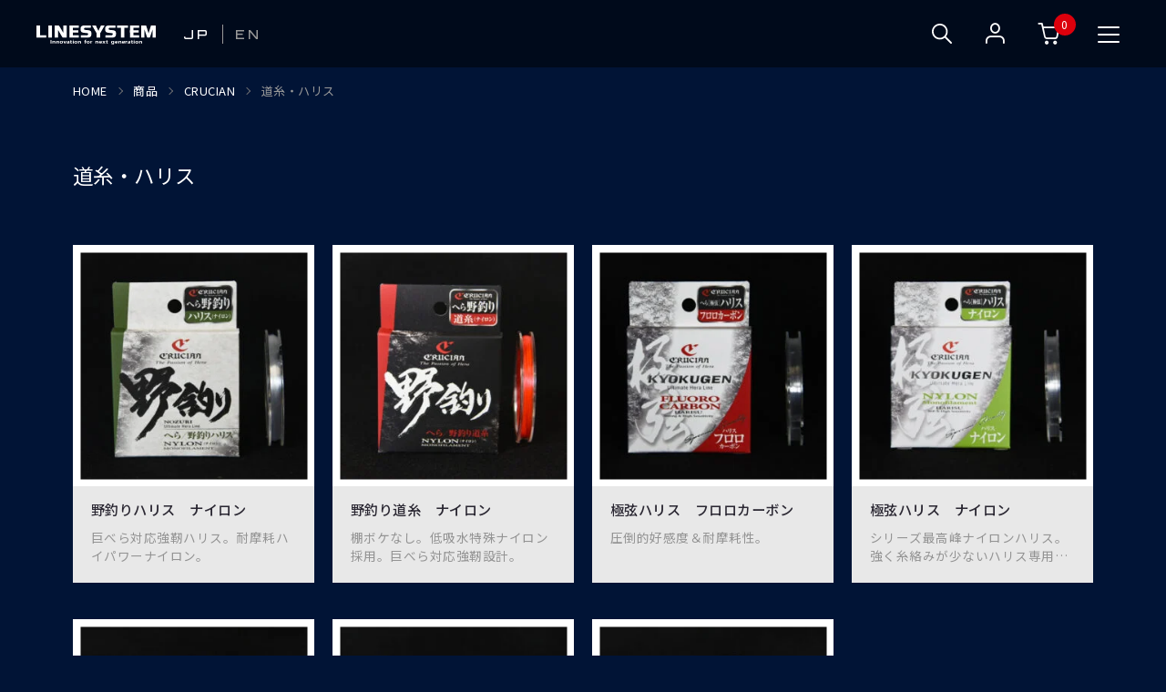

--- FILE ---
content_type: text/html; charset=UTF-8
request_url: https://linesystem.jp/category/item/crucian/leader/
body_size: 11118
content:
<!doctype html>
<html lang="ja">
<head>
  <meta charset="UTF-8">
  <meta name="viewport" content="width=device-width, initial-scale=1">
  <title>道糸・ハリス  |  釣り糸 | フィッシングライン | 株式会社 ラインシステム</title>
  <meta name="description" content="株式会社ラインシステムのホームページです。" />

  <meta property="og:title" content="道糸・ハリス  |  釣り糸 | フィッシングライン | 株式会社 ラインシステム" />
  <meta property="og:site_name" content="LINESYSTEM" />
          <meta property="og:type" content="article" />
        <meta property="og:url" content="https://linesystem.jp/6266/" />
    <meta property="og:image" content="https://linesystem.jp/wp-content/themes/thema2021/img/share/home.jpg">
  <meta property="og:description" content="株式会社ラインシステムのホームページです。" />

  <link rel="shortcut icon" href="https://linesystem.jp/wp-content/themes/thema2021/img/asset/favicon.ico">

<!-- Global site tag (gtag.js) - Google Analytics -->
<script async src="https://www.googletagmanager.com/gtag/js?id=UA-17408897-1"></script>
<script async src="https://www.googletagmanager.com/gtag/js?id=G-TM60NQ72BZ"></script>
<script>
    window.dataLayer = window.dataLayer || [];
    function gtag(){dataLayer.push(arguments);}
    gtag('js', new Date());
    gtag('config', 'UA-17408897-1');
    gtag('config', 'G-TM60NQ72BZ');
</script>
  <!-- js -->
  <script src="https://ajax.googleapis.com/ajax/libs/jquery/3.3.1/jquery.min.js"></script>
  <script src="https://linesystem.jp/wp-content/themes/thema2021/js/lity.min.js"></script>
  <!-- fonts -->
  <link rel="preconnect" href="https://fonts.gstatic.com">
  <link href="https://fonts.googleapis.com/css2?family=Crimson+Text&family=Noto+Sans+JP:wght@300;400;500&family=Noto+Serif+JP:wght@400;500;700&family=Orbitron:wght@500&display=swap" rel="stylesheet">
  <!-- b4 -->
  <link rel="stylesheet" href="https://stackpath.bootstrapcdn.com/bootstrap/4.3.1/css/bootstrap.min.css" integrity="sha384-ggOyR0iXCbMQv3Xipma34MD+dH/1fQ784/j6cY/iJTQUOhcWr7x9JvoRxT2MZw1T" crossorigin="anonymous">
  <script src="https://stackpath.bootstrapcdn.com/bootstrap/4.3.1/js/bootstrap.min.js" integrity="sha384-JjSmVgyd0p3pXB1rRibZUAYoIIy6OrQ6VrjIEaFf/nJGzIxFDsf4x0xIM+B07jRM" crossorigin="anonymous"></script>

  <!-- <link rel="stylesheet" type="text/css" href="https://linesystem.jp/wp-content/themes/thema2021/css/vendor/slick.css"/> -->
  <script type="text/javascript">
      $(function(){
        $('a[href^="#"]').click(function() {
            var speed = 800;
            var href= $(this).attr("href");
            var target = $(href == "#" || href == "" ? 'html' : href);
            var position = target.offset().top;
            $('body,html').animate({scrollTop:position}, speed, 'swing');
            return false;
        });
    });
  </script>
<meta name='robots' content='max-image-preview:large' />
<link rel='dns-prefetch' href='//challenges.cloudflare.com' />
<link rel="alternate" type="application/rss+xml" title="釣り糸 | フィッシングライン | 株式会社 ラインシステム &raquo; 道糸・ハリス カテゴリーのフィード" href="https://linesystem.jp/category/item/crucian/leader/feed/" />
<style id='wp-img-auto-sizes-contain-inline-css' type='text/css'>
img:is([sizes=auto i],[sizes^="auto," i]){contain-intrinsic-size:3000px 1500px}
/*# sourceURL=wp-img-auto-sizes-contain-inline-css */
</style>
<style id='wp-emoji-styles-inline-css' type='text/css'>

	img.wp-smiley, img.emoji {
		display: inline !important;
		border: none !important;
		box-shadow: none !important;
		height: 1em !important;
		width: 1em !important;
		margin: 0 0.07em !important;
		vertical-align: -0.1em !important;
		background: none !important;
		padding: 0 !important;
	}
/*# sourceURL=wp-emoji-styles-inline-css */
</style>
<style id='wp-block-library-inline-css' type='text/css'>
:root{--wp-block-synced-color:#7a00df;--wp-block-synced-color--rgb:122,0,223;--wp-bound-block-color:var(--wp-block-synced-color);--wp-editor-canvas-background:#ddd;--wp-admin-theme-color:#007cba;--wp-admin-theme-color--rgb:0,124,186;--wp-admin-theme-color-darker-10:#006ba1;--wp-admin-theme-color-darker-10--rgb:0,107,160.5;--wp-admin-theme-color-darker-20:#005a87;--wp-admin-theme-color-darker-20--rgb:0,90,135;--wp-admin-border-width-focus:2px}@media (min-resolution:192dpi){:root{--wp-admin-border-width-focus:1.5px}}.wp-element-button{cursor:pointer}:root .has-very-light-gray-background-color{background-color:#eee}:root .has-very-dark-gray-background-color{background-color:#313131}:root .has-very-light-gray-color{color:#eee}:root .has-very-dark-gray-color{color:#313131}:root .has-vivid-green-cyan-to-vivid-cyan-blue-gradient-background{background:linear-gradient(135deg,#00d084,#0693e3)}:root .has-purple-crush-gradient-background{background:linear-gradient(135deg,#34e2e4,#4721fb 50%,#ab1dfe)}:root .has-hazy-dawn-gradient-background{background:linear-gradient(135deg,#faaca8,#dad0ec)}:root .has-subdued-olive-gradient-background{background:linear-gradient(135deg,#fafae1,#67a671)}:root .has-atomic-cream-gradient-background{background:linear-gradient(135deg,#fdd79a,#004a59)}:root .has-nightshade-gradient-background{background:linear-gradient(135deg,#330968,#31cdcf)}:root .has-midnight-gradient-background{background:linear-gradient(135deg,#020381,#2874fc)}:root{--wp--preset--font-size--normal:16px;--wp--preset--font-size--huge:42px}.has-regular-font-size{font-size:1em}.has-larger-font-size{font-size:2.625em}.has-normal-font-size{font-size:var(--wp--preset--font-size--normal)}.has-huge-font-size{font-size:var(--wp--preset--font-size--huge)}.has-text-align-center{text-align:center}.has-text-align-left{text-align:left}.has-text-align-right{text-align:right}.has-fit-text{white-space:nowrap!important}#end-resizable-editor-section{display:none}.aligncenter{clear:both}.items-justified-left{justify-content:flex-start}.items-justified-center{justify-content:center}.items-justified-right{justify-content:flex-end}.items-justified-space-between{justify-content:space-between}.screen-reader-text{border:0;clip-path:inset(50%);height:1px;margin:-1px;overflow:hidden;padding:0;position:absolute;width:1px;word-wrap:normal!important}.screen-reader-text:focus{background-color:#ddd;clip-path:none;color:#444;display:block;font-size:1em;height:auto;left:5px;line-height:normal;padding:15px 23px 14px;text-decoration:none;top:5px;width:auto;z-index:100000}html :where(.has-border-color){border-style:solid}html :where([style*=border-top-color]){border-top-style:solid}html :where([style*=border-right-color]){border-right-style:solid}html :where([style*=border-bottom-color]){border-bottom-style:solid}html :where([style*=border-left-color]){border-left-style:solid}html :where([style*=border-width]){border-style:solid}html :where([style*=border-top-width]){border-top-style:solid}html :where([style*=border-right-width]){border-right-style:solid}html :where([style*=border-bottom-width]){border-bottom-style:solid}html :where([style*=border-left-width]){border-left-style:solid}html :where(img[class*=wp-image-]){height:auto;max-width:100%}:where(figure){margin:0 0 1em}html :where(.is-position-sticky){--wp-admin--admin-bar--position-offset:var(--wp-admin--admin-bar--height,0px)}@media screen and (max-width:600px){html :where(.is-position-sticky){--wp-admin--admin-bar--position-offset:0px}}

/*# sourceURL=wp-block-library-inline-css */
</style><style id='global-styles-inline-css' type='text/css'>
:root{--wp--preset--aspect-ratio--square: 1;--wp--preset--aspect-ratio--4-3: 4/3;--wp--preset--aspect-ratio--3-4: 3/4;--wp--preset--aspect-ratio--3-2: 3/2;--wp--preset--aspect-ratio--2-3: 2/3;--wp--preset--aspect-ratio--16-9: 16/9;--wp--preset--aspect-ratio--9-16: 9/16;--wp--preset--color--black: #000000;--wp--preset--color--cyan-bluish-gray: #abb8c3;--wp--preset--color--white: #ffffff;--wp--preset--color--pale-pink: #f78da7;--wp--preset--color--vivid-red: #cf2e2e;--wp--preset--color--luminous-vivid-orange: #ff6900;--wp--preset--color--luminous-vivid-amber: #fcb900;--wp--preset--color--light-green-cyan: #7bdcb5;--wp--preset--color--vivid-green-cyan: #00d084;--wp--preset--color--pale-cyan-blue: #8ed1fc;--wp--preset--color--vivid-cyan-blue: #0693e3;--wp--preset--color--vivid-purple: #9b51e0;--wp--preset--gradient--vivid-cyan-blue-to-vivid-purple: linear-gradient(135deg,rgb(6,147,227) 0%,rgb(155,81,224) 100%);--wp--preset--gradient--light-green-cyan-to-vivid-green-cyan: linear-gradient(135deg,rgb(122,220,180) 0%,rgb(0,208,130) 100%);--wp--preset--gradient--luminous-vivid-amber-to-luminous-vivid-orange: linear-gradient(135deg,rgb(252,185,0) 0%,rgb(255,105,0) 100%);--wp--preset--gradient--luminous-vivid-orange-to-vivid-red: linear-gradient(135deg,rgb(255,105,0) 0%,rgb(207,46,46) 100%);--wp--preset--gradient--very-light-gray-to-cyan-bluish-gray: linear-gradient(135deg,rgb(238,238,238) 0%,rgb(169,184,195) 100%);--wp--preset--gradient--cool-to-warm-spectrum: linear-gradient(135deg,rgb(74,234,220) 0%,rgb(151,120,209) 20%,rgb(207,42,186) 40%,rgb(238,44,130) 60%,rgb(251,105,98) 80%,rgb(254,248,76) 100%);--wp--preset--gradient--blush-light-purple: linear-gradient(135deg,rgb(255,206,236) 0%,rgb(152,150,240) 100%);--wp--preset--gradient--blush-bordeaux: linear-gradient(135deg,rgb(254,205,165) 0%,rgb(254,45,45) 50%,rgb(107,0,62) 100%);--wp--preset--gradient--luminous-dusk: linear-gradient(135deg,rgb(255,203,112) 0%,rgb(199,81,192) 50%,rgb(65,88,208) 100%);--wp--preset--gradient--pale-ocean: linear-gradient(135deg,rgb(255,245,203) 0%,rgb(182,227,212) 50%,rgb(51,167,181) 100%);--wp--preset--gradient--electric-grass: linear-gradient(135deg,rgb(202,248,128) 0%,rgb(113,206,126) 100%);--wp--preset--gradient--midnight: linear-gradient(135deg,rgb(2,3,129) 0%,rgb(40,116,252) 100%);--wp--preset--font-size--small: 13px;--wp--preset--font-size--medium: 20px;--wp--preset--font-size--large: 36px;--wp--preset--font-size--x-large: 42px;--wp--preset--spacing--20: 0.44rem;--wp--preset--spacing--30: 0.67rem;--wp--preset--spacing--40: 1rem;--wp--preset--spacing--50: 1.5rem;--wp--preset--spacing--60: 2.25rem;--wp--preset--spacing--70: 3.38rem;--wp--preset--spacing--80: 5.06rem;--wp--preset--shadow--natural: 6px 6px 9px rgba(0, 0, 0, 0.2);--wp--preset--shadow--deep: 12px 12px 50px rgba(0, 0, 0, 0.4);--wp--preset--shadow--sharp: 6px 6px 0px rgba(0, 0, 0, 0.2);--wp--preset--shadow--outlined: 6px 6px 0px -3px rgb(255, 255, 255), 6px 6px rgb(0, 0, 0);--wp--preset--shadow--crisp: 6px 6px 0px rgb(0, 0, 0);}:where(.is-layout-flex){gap: 0.5em;}:where(.is-layout-grid){gap: 0.5em;}body .is-layout-flex{display: flex;}.is-layout-flex{flex-wrap: wrap;align-items: center;}.is-layout-flex > :is(*, div){margin: 0;}body .is-layout-grid{display: grid;}.is-layout-grid > :is(*, div){margin: 0;}:where(.wp-block-columns.is-layout-flex){gap: 2em;}:where(.wp-block-columns.is-layout-grid){gap: 2em;}:where(.wp-block-post-template.is-layout-flex){gap: 1.25em;}:where(.wp-block-post-template.is-layout-grid){gap: 1.25em;}.has-black-color{color: var(--wp--preset--color--black) !important;}.has-cyan-bluish-gray-color{color: var(--wp--preset--color--cyan-bluish-gray) !important;}.has-white-color{color: var(--wp--preset--color--white) !important;}.has-pale-pink-color{color: var(--wp--preset--color--pale-pink) !important;}.has-vivid-red-color{color: var(--wp--preset--color--vivid-red) !important;}.has-luminous-vivid-orange-color{color: var(--wp--preset--color--luminous-vivid-orange) !important;}.has-luminous-vivid-amber-color{color: var(--wp--preset--color--luminous-vivid-amber) !important;}.has-light-green-cyan-color{color: var(--wp--preset--color--light-green-cyan) !important;}.has-vivid-green-cyan-color{color: var(--wp--preset--color--vivid-green-cyan) !important;}.has-pale-cyan-blue-color{color: var(--wp--preset--color--pale-cyan-blue) !important;}.has-vivid-cyan-blue-color{color: var(--wp--preset--color--vivid-cyan-blue) !important;}.has-vivid-purple-color{color: var(--wp--preset--color--vivid-purple) !important;}.has-black-background-color{background-color: var(--wp--preset--color--black) !important;}.has-cyan-bluish-gray-background-color{background-color: var(--wp--preset--color--cyan-bluish-gray) !important;}.has-white-background-color{background-color: var(--wp--preset--color--white) !important;}.has-pale-pink-background-color{background-color: var(--wp--preset--color--pale-pink) !important;}.has-vivid-red-background-color{background-color: var(--wp--preset--color--vivid-red) !important;}.has-luminous-vivid-orange-background-color{background-color: var(--wp--preset--color--luminous-vivid-orange) !important;}.has-luminous-vivid-amber-background-color{background-color: var(--wp--preset--color--luminous-vivid-amber) !important;}.has-light-green-cyan-background-color{background-color: var(--wp--preset--color--light-green-cyan) !important;}.has-vivid-green-cyan-background-color{background-color: var(--wp--preset--color--vivid-green-cyan) !important;}.has-pale-cyan-blue-background-color{background-color: var(--wp--preset--color--pale-cyan-blue) !important;}.has-vivid-cyan-blue-background-color{background-color: var(--wp--preset--color--vivid-cyan-blue) !important;}.has-vivid-purple-background-color{background-color: var(--wp--preset--color--vivid-purple) !important;}.has-black-border-color{border-color: var(--wp--preset--color--black) !important;}.has-cyan-bluish-gray-border-color{border-color: var(--wp--preset--color--cyan-bluish-gray) !important;}.has-white-border-color{border-color: var(--wp--preset--color--white) !important;}.has-pale-pink-border-color{border-color: var(--wp--preset--color--pale-pink) !important;}.has-vivid-red-border-color{border-color: var(--wp--preset--color--vivid-red) !important;}.has-luminous-vivid-orange-border-color{border-color: var(--wp--preset--color--luminous-vivid-orange) !important;}.has-luminous-vivid-amber-border-color{border-color: var(--wp--preset--color--luminous-vivid-amber) !important;}.has-light-green-cyan-border-color{border-color: var(--wp--preset--color--light-green-cyan) !important;}.has-vivid-green-cyan-border-color{border-color: var(--wp--preset--color--vivid-green-cyan) !important;}.has-pale-cyan-blue-border-color{border-color: var(--wp--preset--color--pale-cyan-blue) !important;}.has-vivid-cyan-blue-border-color{border-color: var(--wp--preset--color--vivid-cyan-blue) !important;}.has-vivid-purple-border-color{border-color: var(--wp--preset--color--vivid-purple) !important;}.has-vivid-cyan-blue-to-vivid-purple-gradient-background{background: var(--wp--preset--gradient--vivid-cyan-blue-to-vivid-purple) !important;}.has-light-green-cyan-to-vivid-green-cyan-gradient-background{background: var(--wp--preset--gradient--light-green-cyan-to-vivid-green-cyan) !important;}.has-luminous-vivid-amber-to-luminous-vivid-orange-gradient-background{background: var(--wp--preset--gradient--luminous-vivid-amber-to-luminous-vivid-orange) !important;}.has-luminous-vivid-orange-to-vivid-red-gradient-background{background: var(--wp--preset--gradient--luminous-vivid-orange-to-vivid-red) !important;}.has-very-light-gray-to-cyan-bluish-gray-gradient-background{background: var(--wp--preset--gradient--very-light-gray-to-cyan-bluish-gray) !important;}.has-cool-to-warm-spectrum-gradient-background{background: var(--wp--preset--gradient--cool-to-warm-spectrum) !important;}.has-blush-light-purple-gradient-background{background: var(--wp--preset--gradient--blush-light-purple) !important;}.has-blush-bordeaux-gradient-background{background: var(--wp--preset--gradient--blush-bordeaux) !important;}.has-luminous-dusk-gradient-background{background: var(--wp--preset--gradient--luminous-dusk) !important;}.has-pale-ocean-gradient-background{background: var(--wp--preset--gradient--pale-ocean) !important;}.has-electric-grass-gradient-background{background: var(--wp--preset--gradient--electric-grass) !important;}.has-midnight-gradient-background{background: var(--wp--preset--gradient--midnight) !important;}.has-small-font-size{font-size: var(--wp--preset--font-size--small) !important;}.has-medium-font-size{font-size: var(--wp--preset--font-size--medium) !important;}.has-large-font-size{font-size: var(--wp--preset--font-size--large) !important;}.has-x-large-font-size{font-size: var(--wp--preset--font-size--x-large) !important;}
/*# sourceURL=global-styles-inline-css */
</style>

<style id='classic-theme-styles-inline-css' type='text/css'>
/*! This file is auto-generated */
.wp-block-button__link{color:#fff;background-color:#32373c;border-radius:9999px;box-shadow:none;text-decoration:none;padding:calc(.667em + 2px) calc(1.333em + 2px);font-size:1.125em}.wp-block-file__button{background:#32373c;color:#fff;text-decoration:none}
/*# sourceURL=/wp-includes/css/classic-themes.min.css */
</style>
<link rel='stylesheet' id='contact-form-7-css' href='https://linesystem.jp/wp-content/plugins/contact-form-7/includes/css/styles.css?ver=6.1.1' type='text/css' media='all' />
<link rel='stylesheet' id='wp-pagenavi-css' href='https://linesystem.jp/wp-content/plugins/wp-pagenavi/pagenavi-css.css?ver=2.70' type='text/css' media='all' />
<link rel='stylesheet' id='slick-style-css' href='https://linesystem.jp/wp-content/themes/thema2021/css/vendor/slick.css?ver=6.9' type='text/css' media='all' />
<link rel='stylesheet' id='lity-css' href='https://linesystem.jp/wp-content/themes/thema2021/css/vendor/lity.min.css?ver=6.9' type='text/css' media='all' />
<link rel='stylesheet' id='style-css' href='https://linesystem.jp/wp-content/themes/thema2021/css/style.min.css?20230412&#038;ver=6.9' type='text/css' media='all' />
<link rel='stylesheet' id='editor-style-css' href='https://linesystem.jp/wp-content/themes/thema2021/css/editor-style.css?ver=6.9' type='text/css' media='all' />
<style id='akismet-widget-style-inline-css' type='text/css'>

			.a-stats {
				--akismet-color-mid-green: #357b49;
				--akismet-color-white: #fff;
				--akismet-color-light-grey: #f6f7f7;

				max-width: 350px;
				width: auto;
			}

			.a-stats * {
				all: unset;
				box-sizing: border-box;
			}

			.a-stats strong {
				font-weight: 600;
			}

			.a-stats a.a-stats__link,
			.a-stats a.a-stats__link:visited,
			.a-stats a.a-stats__link:active {
				background: var(--akismet-color-mid-green);
				border: none;
				box-shadow: none;
				border-radius: 8px;
				color: var(--akismet-color-white);
				cursor: pointer;
				display: block;
				font-family: -apple-system, BlinkMacSystemFont, 'Segoe UI', 'Roboto', 'Oxygen-Sans', 'Ubuntu', 'Cantarell', 'Helvetica Neue', sans-serif;
				font-weight: 500;
				padding: 12px;
				text-align: center;
				text-decoration: none;
				transition: all 0.2s ease;
			}

			/* Extra specificity to deal with TwentyTwentyOne focus style */
			.widget .a-stats a.a-stats__link:focus {
				background: var(--akismet-color-mid-green);
				color: var(--akismet-color-white);
				text-decoration: none;
			}

			.a-stats a.a-stats__link:hover {
				filter: brightness(110%);
				box-shadow: 0 4px 12px rgba(0, 0, 0, 0.06), 0 0 2px rgba(0, 0, 0, 0.16);
			}

			.a-stats .count {
				color: var(--akismet-color-white);
				display: block;
				font-size: 1.5em;
				line-height: 1.4;
				padding: 0 13px;
				white-space: nowrap;
			}
		
/*# sourceURL=akismet-widget-style-inline-css */
</style>
<link rel='stylesheet' id='usces_default_css-css' href='https://linesystem.jp/wp-content/plugins/usc-e-shop/css/usces_default.css?ver=2.11.27.2601211' type='text/css' media='all' />
<link rel='stylesheet' id='dashicons-css' href='https://linesystem.jp/wp-includes/css/dashicons.min.css?ver=6.9' type='text/css' media='all' />
<link rel='stylesheet' id='usces_cart_css-css' href='https://linesystem.jp/wp-content/plugins/usc-e-shop/css/usces_cart.css?ver=2.11.27.2601211' type='text/css' media='all' />
<script type="text/javascript" src="https://linesystem.jp/wp-includes/js/jquery/jquery.min.js?ver=3.7.1" id="jquery-core-js"></script>
<script type="text/javascript" src="https://linesystem.jp/wp-includes/js/jquery/jquery-migrate.min.js?ver=3.4.1" id="jquery-migrate-js"></script>
<link rel="https://api.w.org/" href="https://linesystem.jp/wp-json/" /><link rel="alternate" title="JSON" type="application/json" href="https://linesystem.jp/wp-json/wp/v2/categories/22" /><link rel="EditURI" type="application/rsd+xml" title="RSD" href="https://linesystem.jp/xmlrpc.php?rsd" />
<meta name="generator" content="WordPress 6.9" />
<link rel="stylesheet" type="text/css" href="https://linesystem.jp/wp-content/themes/thema2021/css/shop-member.css"/>

<style>
    .basicitem-card__imgWrap img {
    padding: 8px;
}
</style>

</head>

    <body data-rsssl=1 class="page-shopmain">

    <!-- ▼ header start -->
        <header class="header-wrapper" id="header-page">
            <div class="header-inner">
            <h1 class="header-logo">
                <a href="https://linesystem.jp">
                    <img src="https://linesystem.jp/wp-content/themes/thema2021/img/asset/logo-main-s.svg" alt="">
                </a>
            </h1>
            <div class="lang font-deco">
                <p>JP</p>
                <p><a href="https://linesystem.jp/english/">EN</a></p>
            </div>
            <div class="header-menu">
                <div id="search-wrap">
                    <form role="search" method="get" class="searchform" action="https://linesystem.jp/" >
<select name="cat" class="hide"><option value="2">商品</option></select>
<input type="text" value="" name="s" id="search-text" />
<input type="submit" name="" value="" id="search-submit">
</form>
                </div>
                <div class="ws-user">
                    <a href="https://linesystem.jp/usces-member/"><span class="icon-user"></span></a>
                </div>
                <div class="ws-cart">
                    <a href="https://linesystem.jp/usces-cart/">
                        <span class="icon-cart"></span>
                                                    <span class="count">0</span>
                                            </a>
                </div>
                <div class="header-navToggle js-btn">
                    <span class="header-navToggle-line"></span>
                </div>
            </div>


            <nav class="header-nav">
                <div class="header-navBody">

                    <div class="header-nav__logo">
                        <img src="https://linesystem.jp/wp-content/themes/thema2021/img/asset/logo-main.svg" alt="">
                    </div>

                    <div class="header-nav__container">
                        <div class="header-nav__container__block">
                            <div class="inner">
                                <p class="hd js-menuAc-toggle font-deco2">WEB SHOP<span>ウェブショップ</span></p>
                                <ul class="link-list serif">
                                    <li><a href="https://linesystem.jp/category/item/">すべての商品</a></li>
                                    <li><a href="https://linesystem.jp/usces-cart/">カートの中</a></li>
                                                                                                                <li><a href="https://linesystem.jp/usces-member/">ログイン</a></li>
                                        <li><a href="https://linesystem.jp/usces-member/?usces_page=newmember">新規会員登録</a></li>
                                                                                                            <li><a href="https://linesystem.jp/guide/">ご利用ガイド</a></li>
                                    <li><a href="https://linesystem.jp/kiyaku/">通販規約</a></li>
                                </ul>
                            </div>
                        </div>
                        <div class="header-nav__container__block">
                            <div class="inner">
                                <p class="hd js-menuAc-toggle font-deco2">BRANDS<span>ラインシステムブランド/ジャンル</span></p>
                                <ul class="link-list serif">
                                    <li><a href="https://linesystem.jp/lst/">LST<span>総合フィッシングライン</span></a></li>
                                    <li><a href="https://linesystem.jp/crucian/">CRUCIAN<span>へらぶな</span></a></li>
                                    <li><a href="https://linesystem.jp/tags/">TAG'S<span>小物・パーツ</span></a></li>
                                    <li><a href="https://linesystem.jp/bsb/">BLACK SEABREAM<span>黒鯛・チヌ</span></a></li>
                                    <li><a href="https://linesystem.jp/zalts/">ZALT’S<span>バスフィッシング</span></a></li>
                                </ul>
                            </div>
                        </div>
                        <div class="header-nav__container__block">
                            <div class="inner">
                                <p class="hd js-menuAc-toggle font-deco2">CONTENTS<span>各種コンテンツ</span></p>
                                <ul class="link-list serif">
                                    <li><a href="https://linesystem.jp/news/">お知らせ</a></li>
                                    <li><a href="https://linesystem.jp/lineknot/">糸の結び方</a></li>
                                    <li><a href="https://linesystem.jp/clean_a_fish/">魚のさばき方</a></li>
                                    <li><a href="https://linesystem.jp/corp/">会社情報</a></li>
                                    <li><a href="https://linesystem.jp/contact/">お問い合わせ</a></li>
                                </ul>
                            </div>
                        </div>
                    </div>

                    <div id="search-wrap-sp">
                        <form role="search" method="get" class="searchform" action="https://linesystem.jp/" >
<select name="cat" class="hide"><option value="2">商品</option></select>
<input type="text" value="" name="s" id="search-text" />
<input type="submit" name="" value="" id="search-submit">
</form>
                   </div>

                </div>
            </nav>
        </div>
    </header>
    <!-- ▲ header end -->

            <div id="pnkz-wrap">
            <div class="innerWrap">
                <div class="breadcrumbs" typeof="BreadcrumbList">
                    <!-- Breadcrumb NavXT 7.0.2 -->
<span property="itemListElement" typeof="ListItem"><a property="item" typeof="WebPage" title="Go to 釣り糸 | フィッシングライン | 株式会社 ラインシステム." href="https://linesystem.jp" class="home" ><span property="name">HOME</span></a><meta property="position" content="1"></span> <span property="itemListElement" typeof="ListItem"><a property="item" typeof="WebPage" title="Go to the 商品 category archives." href="https://linesystem.jp/category/item/" class="taxonomy category" ><span property="name">商品</span></a><meta property="position" content="2"></span> <span property="itemListElement" typeof="ListItem"><a property="item" typeof="WebPage" title="Go to the CRUCIAN category archives." href="https://linesystem.jp/category/item/crucian/" class="taxonomy category" ><span property="name">CRUCIAN</span></a><meta property="position" content="3"></span> <span property="itemListElement" typeof="ListItem"><span property="name" class="archive taxonomy category current-item">道糸・ハリス</span><meta property="url" content="https://linesystem.jp/category/item/crucian/leader/"><meta property="position" content="4"></span>                </div>
            </div>
        </div>
    

<!-- ▼ main start -->
<main class="b-page-wrap">

    <div class="innerWrap">
        <div class="shopitem-category-hd b-page-wrap__hd">
            
                
                    <h2><span class="shopitem-category-hd__label">道糸・ハリス</span></h2>

                                                        </div>

                <ul class="basicitem-card">
                                                <li>
                        <a href="https://linesystem.jp/6266/">
                            <div class="basicitem-card__imgWrap">
                                <img width="250" height="250" src="https://linesystem.jp/wp-content/uploads/2024/10/C9006N-300x300.jpg" class="attachment-250x250 size-250x250" alt="C9006N" decoding="async" fetchpriority="high" srcset="https://linesystem.jp/wp-content/uploads/2024/10/C9006N-300x300.jpg 300w, https://linesystem.jp/wp-content/uploads/2024/10/C9006N-150x150.jpg 150w, https://linesystem.jp/wp-content/uploads/2024/10/C9006N-768x768.jpg 768w, https://linesystem.jp/wp-content/uploads/2024/10/C9006N.jpg 1000w" sizes="(max-width: 250px) 100vw, 250px" />                            </div>
                            <div class="basicitem-card__body">
                                <p class="ttl">野釣りハリス　ナイロン</p>
                                <p class="excerpt">巨べら対応強靭ハリス。耐摩耗ハイパワーナイロン。</p>                            </div>
                        </a>
                    </li>
                                                                <li>
                        <a href="https://linesystem.jp/6262/">
                            <div class="basicitem-card__imgWrap">
                                <img width="250" height="250" src="https://linesystem.jp/wp-content/uploads/2024/10/C9010M-300x300.jpg" class="attachment-250x250 size-250x250" alt="C9010M" decoding="async" srcset="https://linesystem.jp/wp-content/uploads/2024/10/C9010M-300x300.jpg 300w, https://linesystem.jp/wp-content/uploads/2024/10/C9010M-150x150.jpg 150w, https://linesystem.jp/wp-content/uploads/2024/10/C9010M-768x768.jpg 768w, https://linesystem.jp/wp-content/uploads/2024/10/C9010M.jpg 1000w" sizes="(max-width: 250px) 100vw, 250px" />                            </div>
                            <div class="basicitem-card__body">
                                <p class="ttl">野釣り道糸　ナイロン</p>
                                <p class="excerpt">棚ボケなし。低吸水特殊ナイロン採用。巨べら対応強靭設計。</p>                            </div>
                        </a>
                    </li>
                                                                <li>
                        <a href="https://linesystem.jp/6259/">
                            <div class="basicitem-card__imgWrap">
                                <img width="250" height="250" src="https://linesystem.jp/wp-content/uploads/2024/10/C9104L-300x300.jpg" class="attachment-250x250 size-250x250" alt="C9104L" decoding="async" srcset="https://linesystem.jp/wp-content/uploads/2024/10/C9104L-300x300.jpg 300w, https://linesystem.jp/wp-content/uploads/2024/10/C9104L-150x150.jpg 150w, https://linesystem.jp/wp-content/uploads/2024/10/C9104L-768x768.jpg 768w, https://linesystem.jp/wp-content/uploads/2024/10/C9104L.jpg 1000w" sizes="(max-width: 250px) 100vw, 250px" />                            </div>
                            <div class="basicitem-card__body">
                                <p class="ttl">極弦ハリス　フロロカーボン</p>
                                <p class="excerpt">圧倒的好感度＆耐摩耗性。</p>                            </div>
                        </a>
                    </li>
                                                                <li>
                        <a href="https://linesystem.jp/6254/">
                            <div class="basicitem-card__imgWrap">
                                <img width="250" height="250" src="https://linesystem.jp/wp-content/uploads/2024/10/C9002K-300x300.jpg" class="attachment-250x250 size-250x250" alt="C9002K" decoding="async" loading="lazy" srcset="https://linesystem.jp/wp-content/uploads/2024/10/C9002K-300x300.jpg 300w, https://linesystem.jp/wp-content/uploads/2024/10/C9002K-150x150.jpg 150w, https://linesystem.jp/wp-content/uploads/2024/10/C9002K-768x768.jpg 768w, https://linesystem.jp/wp-content/uploads/2024/10/C9002K.jpg 1000w" sizes="auto, (max-width: 250px) 100vw, 250px" />                            </div>
                            <div class="basicitem-card__body">
                                <p class="ttl">極弦ハリス　ナイロン</p>
                                <p class="excerpt">シリーズ最高峰ナイロンハリス。強く糸絡みが少ないハリス専用設計。</p>                            </div>
                        </a>
                    </li>
                                                                <li>
                        <a href="https://linesystem.jp/6252/">
                            <div class="basicitem-card__imgWrap">
                                <img width="250" height="250" src="https://linesystem.jp/wp-content/uploads/2024/11/C9705H-300x300.jpg" class="attachment-250x250 size-250x250" alt="C9705H" decoding="async" loading="lazy" srcset="https://linesystem.jp/wp-content/uploads/2024/11/C9705H-300x300.jpg 300w, https://linesystem.jp/wp-content/uploads/2024/11/C9705H-150x150.jpg 150w, https://linesystem.jp/wp-content/uploads/2024/11/C9705H-768x768.jpg 768w, https://linesystem.jp/wp-content/uploads/2024/11/C9705H.jpg 1000w" sizes="auto, (max-width: 250px) 100vw, 250px" />                            </div>
                            <div class="basicitem-card__body">
                                <p class="ttl">極弦道糸　エステル</p>
                                <p class="excerpt">他の素材では実現不可能な圧倒的な糸さばき。最も攻撃的なへら道糸。</p>                            </div>
                        </a>
                    </li>
                                                                <li>
                        <a href="https://linesystem.jp/6238/">
                            <div class="basicitem-card__imgWrap">
                                <img width="250" height="250" src="https://linesystem.jp/wp-content/uploads/2024/10/C9006A-300x300.jpg" class="attachment-250x250 size-250x250" alt="C9006A" decoding="async" loading="lazy" srcset="https://linesystem.jp/wp-content/uploads/2024/10/C9006A-300x300.jpg 300w, https://linesystem.jp/wp-content/uploads/2024/10/C9006A-150x150.jpg 150w, https://linesystem.jp/wp-content/uploads/2024/10/C9006A-768x768.jpg 768w, https://linesystem.jp/wp-content/uploads/2024/10/C9006A.jpg 1000w" sizes="auto, (max-width: 250px) 100vw, 250px" />                            </div>
                            <div class="basicitem-card__body">
                                <p class="ttl">極弦道糸　ナイロン</p>
                                <p class="excerpt">圧倒的直線強度と結束強度の融合。クルージャンの最高傑作。</p>                            </div>
                        </a>
                    </li>
                                                                <li>
                        <a href="https://linesystem.jp/6244/">
                            <div class="basicitem-card__imgWrap">
                                <img width="250" height="250" src="https://linesystem.jp/wp-content/uploads/2024/10/C9006B-300x300.jpg" class="attachment-250x250 size-250x250" alt="C9108B" decoding="async" loading="lazy" srcset="https://linesystem.jp/wp-content/uploads/2024/10/C9006B-300x300.jpg 300w, https://linesystem.jp/wp-content/uploads/2024/10/C9006B-150x150.jpg 150w, https://linesystem.jp/wp-content/uploads/2024/10/C9006B-768x768.jpg 768w, https://linesystem.jp/wp-content/uploads/2024/10/C9006B.jpg 1000w" sizes="auto, (max-width: 250px) 100vw, 250px" />                            </div>
                            <div class="basicitem-card__body">
                                <p class="ttl">極弦道糸　フロロカーボン</p>
                                <p class="excerpt">底釣りでの強さを発揮する。超低伸度素材採用により棚ボケゼロ。</p>                            </div>
                        </a>
                    </li>
                                    </ul>
         
                
    </div>

</main>
<!-- ▲ main end -->





<!-- ▼ footer start -->
<footer class="footer-wrapper">

    <div class="innerWrap">

        <div class="footer-us">
            <p class="logo"><img src="https://linesystem.jp/wp-content/themes/thema2021/img/asset/logo-main.svg" alt=""></p>
            <p>株式会社ラインシステム</p>
        </div>

        <ul class="sns-list footer-sns">
            <li>
                <a target="_blank" href="//www.youtube.com/channel/UC3Ug_aq_gQSNu7F2YBARPrQ">
                    <span class="icon icon-youtube"></span>
                    <p style="margin: 0 0.5em;">YouTube</p>
                </a>
            </li>
            <li>
                <a target="_blank" href="//www.instagram.com/linesystem.official/?hl=ja">
                    <span class="icon icon-ig"></span>
                    <p>Instagram</p>
                </a>
            </li>
        </ul>

        <div class="footer-btm">
            <nav>
                <ul>
                    <li><a href="https://linesystem.jp/corp/"><span class="icon-triangle"></span>会社情報</a></li>
                    <li><a href="https://linesystem.jp/privacy-policy/"><span class="icon-triangle"></span>プライバシーポリシー</a></li>
                </ul>
            </nav>
            <small><p>Copyright © 2026 LINE SYSTEM. All rights reserved.</p></small>
        </div>

    </div>

</footer>
<!-- ▲ footer end -->

<script type="text/javascript" src="https://linesystem.jp/wp-content/themes/thema2021/js/slick.min.js"></script>

<script type="speculationrules">
{"prefetch":[{"source":"document","where":{"and":[{"href_matches":"/*"},{"not":{"href_matches":["/wp-*.php","/wp-admin/*","/wp-content/uploads/*","/wp-content/*","/wp-content/plugins/*","/wp-content/themes/thema2021/*","/*\\?(.+)"]}},{"not":{"selector_matches":"a[rel~=\"nofollow\"]"}},{"not":{"selector_matches":".no-prefetch, .no-prefetch a"}}]},"eagerness":"conservative"}]}
</script>
	<script type='text/javascript'>
		uscesL10n = {
			
			'ajaxurl': "https://linesystem.jp/wp-admin/admin-ajax.php",
			'loaderurl': "https://linesystem.jp/wp-content/plugins/usc-e-shop/images/loading.gif",
			'post_id': "6266",
			'cart_number': "5",
			'is_cart_row': false,
			'opt_esse': new Array(  ),
			'opt_means': new Array(  ),
			'mes_opts': new Array(  ),
			'key_opts': new Array(  ),
			'previous_url': "https://linesystem.jp",
			'itemRestriction': "",
			'itemOrderAcceptable': "0",
			'uscespage': "wp_search",
			'uscesid': "MDdjMzEwNjhjOTAwMjZmNTFkOGVlMWQ4NDU0N2UzMDZmMzQ2Njc2OWQyMmJlNTQ2X2FjdGluZ18wX0E%3D",
			'wc_nonce': "ff455b2c13"
		}
	</script>
	<script type='text/javascript' src='https://linesystem.jp/wp-content/plugins/usc-e-shop/js/usces_cart.js'></script>
			<!-- Welcart version : v2.11.27.2601211 -->
<script type="text/javascript" src="https://linesystem.jp/wp-includes/js/dist/hooks.min.js?ver=dd5603f07f9220ed27f1" id="wp-hooks-js"></script>
<script type="text/javascript" src="https://linesystem.jp/wp-includes/js/dist/i18n.min.js?ver=c26c3dc7bed366793375" id="wp-i18n-js"></script>
<script type="text/javascript" id="wp-i18n-js-after">
/* <![CDATA[ */
wp.i18n.setLocaleData( { 'text direction\u0004ltr': [ 'ltr' ] } );
//# sourceURL=wp-i18n-js-after
/* ]]> */
</script>
<script type="text/javascript" src="https://linesystem.jp/wp-content/plugins/contact-form-7/includes/swv/js/index.js?ver=6.1.1" id="swv-js"></script>
<script type="text/javascript" id="contact-form-7-js-translations">
/* <![CDATA[ */
( function( domain, translations ) {
	var localeData = translations.locale_data[ domain ] || translations.locale_data.messages;
	localeData[""].domain = domain;
	wp.i18n.setLocaleData( localeData, domain );
} )( "contact-form-7", {"translation-revision-date":"2025-08-05 08:50:03+0000","generator":"GlotPress\/4.0.1","domain":"messages","locale_data":{"messages":{"":{"domain":"messages","plural-forms":"nplurals=1; plural=0;","lang":"ja_JP"},"This contact form is placed in the wrong place.":["\u3053\u306e\u30b3\u30f3\u30bf\u30af\u30c8\u30d5\u30a9\u30fc\u30e0\u306f\u9593\u9055\u3063\u305f\u4f4d\u7f6e\u306b\u7f6e\u304b\u308c\u3066\u3044\u307e\u3059\u3002"],"Error:":["\u30a8\u30e9\u30fc:"]}},"comment":{"reference":"includes\/js\/index.js"}} );
//# sourceURL=contact-form-7-js-translations
/* ]]> */
</script>
<script type="text/javascript" id="contact-form-7-js-before">
/* <![CDATA[ */
var wpcf7 = {
    "api": {
        "root": "https:\/\/linesystem.jp\/wp-json\/",
        "namespace": "contact-form-7\/v1"
    }
};
//# sourceURL=contact-form-7-js-before
/* ]]> */
</script>
<script type="text/javascript" src="https://linesystem.jp/wp-content/plugins/contact-form-7/includes/js/index.js?ver=6.1.1" id="contact-form-7-js"></script>
<script type="text/javascript" src="https://challenges.cloudflare.com/turnstile/v0/api.js" id="cloudflare-turnstile-js" data-wp-strategy="async"></script>
<script type="text/javascript" id="cloudflare-turnstile-js-after">
/* <![CDATA[ */
document.addEventListener( 'wpcf7submit', e => turnstile.reset() );
//# sourceURL=cloudflare-turnstile-js-after
/* ]]> */
</script>
<script type="text/javascript" src="https://linesystem.jp/wp-content/themes/thema2021/js/custom.js?ver=0.1.0" id="custom-js"></script>
<script type="text/javascript" src="https://linesystem.jp/wp-content/themes/thema2021/js/slick.min.js?ver=0.1.0" id="slick-js"></script>
<script id="wp-emoji-settings" type="application/json">
{"baseUrl":"https://s.w.org/images/core/emoji/17.0.2/72x72/","ext":".png","svgUrl":"https://s.w.org/images/core/emoji/17.0.2/svg/","svgExt":".svg","source":{"concatemoji":"https://linesystem.jp/wp-includes/js/wp-emoji-release.min.js?ver=6.9"}}
</script>
<script type="module">
/* <![CDATA[ */
/*! This file is auto-generated */
const a=JSON.parse(document.getElementById("wp-emoji-settings").textContent),o=(window._wpemojiSettings=a,"wpEmojiSettingsSupports"),s=["flag","emoji"];function i(e){try{var t={supportTests:e,timestamp:(new Date).valueOf()};sessionStorage.setItem(o,JSON.stringify(t))}catch(e){}}function c(e,t,n){e.clearRect(0,0,e.canvas.width,e.canvas.height),e.fillText(t,0,0);t=new Uint32Array(e.getImageData(0,0,e.canvas.width,e.canvas.height).data);e.clearRect(0,0,e.canvas.width,e.canvas.height),e.fillText(n,0,0);const a=new Uint32Array(e.getImageData(0,0,e.canvas.width,e.canvas.height).data);return t.every((e,t)=>e===a[t])}function p(e,t){e.clearRect(0,0,e.canvas.width,e.canvas.height),e.fillText(t,0,0);var n=e.getImageData(16,16,1,1);for(let e=0;e<n.data.length;e++)if(0!==n.data[e])return!1;return!0}function u(e,t,n,a){switch(t){case"flag":return n(e,"\ud83c\udff3\ufe0f\u200d\u26a7\ufe0f","\ud83c\udff3\ufe0f\u200b\u26a7\ufe0f")?!1:!n(e,"\ud83c\udde8\ud83c\uddf6","\ud83c\udde8\u200b\ud83c\uddf6")&&!n(e,"\ud83c\udff4\udb40\udc67\udb40\udc62\udb40\udc65\udb40\udc6e\udb40\udc67\udb40\udc7f","\ud83c\udff4\u200b\udb40\udc67\u200b\udb40\udc62\u200b\udb40\udc65\u200b\udb40\udc6e\u200b\udb40\udc67\u200b\udb40\udc7f");case"emoji":return!a(e,"\ud83e\u1fac8")}return!1}function f(e,t,n,a){let r;const o=(r="undefined"!=typeof WorkerGlobalScope&&self instanceof WorkerGlobalScope?new OffscreenCanvas(300,150):document.createElement("canvas")).getContext("2d",{willReadFrequently:!0}),s=(o.textBaseline="top",o.font="600 32px Arial",{});return e.forEach(e=>{s[e]=t(o,e,n,a)}),s}function r(e){var t=document.createElement("script");t.src=e,t.defer=!0,document.head.appendChild(t)}a.supports={everything:!0,everythingExceptFlag:!0},new Promise(t=>{let n=function(){try{var e=JSON.parse(sessionStorage.getItem(o));if("object"==typeof e&&"number"==typeof e.timestamp&&(new Date).valueOf()<e.timestamp+604800&&"object"==typeof e.supportTests)return e.supportTests}catch(e){}return null}();if(!n){if("undefined"!=typeof Worker&&"undefined"!=typeof OffscreenCanvas&&"undefined"!=typeof URL&&URL.createObjectURL&&"undefined"!=typeof Blob)try{var e="postMessage("+f.toString()+"("+[JSON.stringify(s),u.toString(),c.toString(),p.toString()].join(",")+"));",a=new Blob([e],{type:"text/javascript"});const r=new Worker(URL.createObjectURL(a),{name:"wpTestEmojiSupports"});return void(r.onmessage=e=>{i(n=e.data),r.terminate(),t(n)})}catch(e){}i(n=f(s,u,c,p))}t(n)}).then(e=>{for(const n in e)a.supports[n]=e[n],a.supports.everything=a.supports.everything&&a.supports[n],"flag"!==n&&(a.supports.everythingExceptFlag=a.supports.everythingExceptFlag&&a.supports[n]);var t;a.supports.everythingExceptFlag=a.supports.everythingExceptFlag&&!a.supports.flag,a.supports.everything||((t=a.source||{}).concatemoji?r(t.concatemoji):t.wpemoji&&t.twemoji&&(r(t.twemoji),r(t.wpemoji)))});
//# sourceURL=https://linesystem.jp/wp-includes/js/wp-emoji-loader.min.js
/* ]]> */
</script>

<style>
    .icon-youtube:before {
    padding-left: 2px;
}
</style>

</body>
</html>


--- FILE ---
content_type: text/css
request_url: https://linesystem.jp/wp-content/themes/thema2021/css/style.min.css?20230412&ver=6.9
body_size: 12864
content:
@charset "UTF-8";/*! destyle.css v1.0.13 | MIT License | https://github.com/nicolas-cusan/destyle.css */*{-webkit-box-sizing:border-box;box-sizing:border-box}::after,::before{-webkit-box-sizing:inherit;box-sizing:inherit}html{line-height:1.15;-webkit-text-size-adjust:100%;-webkit-tap-highlight-color:transparent}body{margin:0}main{display:block}address,blockquote,dl,figure,form,iframe,p,pre,table{margin:0}h1,h2,h3,h4,h5,h6{font-size:inherit;line-height:inherit;font-weight:inherit;margin:0}ol,ul{margin:0;padding:0;list-style:none}dt{font-weight:700}dd{margin-left:0}hr{-webkit-box-sizing:content-box;box-sizing:content-box;height:0;overflow:visible;border:0;border-top:1px solid;margin:0;clear:both;color:inherit}pre{font-family:monospace,monospace;font-size:inherit}address{font-style:inherit}a{background-color:transparent;text-decoration:none;color:inherit;-webkit-transition:.3s;transition:.3s}a:hover{text-decoration:none;color:inherit}abbr[title]{border-bottom:none;text-decoration:underline;-webkit-text-decoration:underline dotted;text-decoration:underline dotted}b,strong{font-weight:bolder}code,kbd,samp{font-family:monospace,monospace;font-size:inherit}small{font-size:80%}sub,sup{font-size:75%;line-height:0;position:relative;vertical-align:baseline}sub{bottom:-.25em}sup{top:-.5em}img{border-style:none;vertical-align:bottom}embed,iframe,object{border:0;vertical-align:bottom}button,input,optgroup,select,textarea{-webkit-appearance:none;-moz-appearance:none;appearance:none;vertical-align:middle;color:inherit;font:inherit;border:0;background:0 0;padding:0;margin:0;outline:0;border-radius:0;text-align:inherit}[type=checkbox]{-webkit-appearance:checkbox;-moz-appearance:checkbox;appearance:checkbox}[type=radio]{-webkit-appearance:radio;-moz-appearance:radio;appearance:radio}button,input{overflow:visible}button,select{text-transform:none}[type=button],[type=reset],[type=submit],button{cursor:pointer;-webkit-appearance:none;-moz-appearance:none;appearance:none}[type=button][disabled],[type=reset][disabled],[type=submit][disabled],button[disabled]{cursor:default}[type=button]::-moz-focus-inner,[type=reset]::-moz-focus-inner,[type=submit]::-moz-focus-inner,button::-moz-focus-inner{border-style:none;padding:0}[type=button]:-moz-focusring,[type=reset]:-moz-focusring,[type=submit]:-moz-focusring,button:-moz-focusring{outline:1px dotted ButtonText}option{padding:0}fieldset{margin:0;padding:0;border:0;min-width:0}legend{color:inherit;display:table;max-width:100%;padding:0;white-space:normal}progress{vertical-align:baseline}textarea{overflow:auto}[type=checkbox],[type=radio]{padding:0}[type=number]::-webkit-inner-spin-button,[type=number]::-webkit-outer-spin-button{height:auto}[type=search]{outline-offset:-2px}[type=search]::-webkit-search-decoration{-webkit-appearance:none}::-webkit-file-upload-button{-webkit-appearance:button;font:inherit}label[for]{cursor:pointer}details{display:block}summary{display:list-item}table{border-collapse:collapse;border-spacing:0}caption{text-align:left}td,th{vertical-align:top;padding:0}th{text-align:left;font-weight:700}template{display:none}[hidden]{display:none}.pc{display:block!important}@media screen and (max-width:569px){.pc{display:none!important}}.sp{display:none!important}@media screen and (max-width:569px){.sp{display:block!important}}.gmap{height:0;overflow:hidden;padding-bottom:56.25%;position:relative}.gmap iframe{position:absolute;left:0;top:0;height:100%;width:100%}body{font-family:'Noto Sans JP',sans-serif;letter-spacing:.03em;color:#fff}@media screen and (max-width:767px){body{font-size:14px}}.serif{font-family:'Noto Serif JP',serif;letter-spacing:.08em}.font-deco{font-family:Orbitron,sans-serif;letter-spacing:.25em}.font-deco2{font-family:'Crimson Text',serif}.innerWrap{max-width:1200px;margin:0 auto;padding-left:40px;padding-right:40px}@media screen and (max-width:569px){.innerWrap{padding-left:20px;padding-right:20px}}img{width:100%;height:auto}.lh13{line-height:1.3em}.lh14{line-height:1.4em}.lh15{line-height:1.5em}.lh16{line-height:1.6em}.lh17{line-height:1.7em}.lh18{line-height:1.8em}.lh19{line-height:1.9em}.lh20{line-height:2em}.fsz05{font-size:.5em}.fsz06{font-size:.6em}.fsz07{font-size:.7em}.fsz08{font-size:.8em}.fsz09{font-size:.9em}.fsz11{font-size:1.1em}.fsz12{font-size:1.2em}.fsz13{font-size:1.3em}.fsz14{font-size:1.4em}.fsz15{font-size:1.5em}.fsz16{font-size:1.6em}.fsz17{font-size:1.7em}.fsz18{font-size:1.8em}.fsz19{font-size:1.9em}.fsz20{font-size:2em}.fsz22{font-size:2.2em}.fsz24{font-size:2.4em}.fsz26{font-size:2.6em}.fsz40{font-size:4em}.fw700{font-weight:700}.fw600{font-weight:600}.fw400{font-weight:400}.italic{font-style:italic}.lsp05{letter-spacing:.05em}.lsp10{letter-spacing:.1em}.lsp15{letter-spacing:.15em}.lsp20{letter-spacing:.2em}.flex{display:-webkit-box;display:-ms-flexbox;display:flex;-ms-flex-wrap:wrap;flex-wrap:wrap}.alignCenter{-webkit-box-align:center;-ms-flex-align:center;align-items:center}.spaceBetween{-webkit-box-pack:justify;-ms-flex-pack:justify;justify-content:space-between}.allCenter{display:-webkit-box!important;display:-ms-flexbox!important;display:flex!important;-webkit-box-align:center;-ms-flex-align:center;align-items:center;-webkit-box-pack:center;-ms-flex-pack:center;justify-content:center}.m0{margin:0 auto}.mt00{margin-top:0}.mt01{margin-top:1px}.mt02{margin-top:2px}.mt03{margin-top:3px}.mt04{margin-top:4px}.mt05{margin-top:5px}.mt06{margin-top:6px}.mt07{margin-top:7px}.mt08{margin-top:8px}.mt09{margin-top:9px}.mt10{margin-top:10px}.mt11{margin-top:11px}.mt12{margin-top:12px}.mt13{margin-top:13px}.mt14{margin-top:14px}.mt15{margin-top:15px}.mt20{margin-top:20px}.mt21{margin-top:21px}.mt23{margin-top:23px}.mt24{margin-top:24px}.mt25{margin-top:25px}.mt30{margin-top:30px}.mt40{margin-top:40px}.mt50{margin-top:50px}.mt60{margin-top:60px}.mt70{margin-top:70px}.mt75{margin-top:75px}.mt80{margin-top:80px}.mt90{margin-top:90px}.mt100{margin-top:100px}.mt150{margin-top:150px}.mt200{margin-top:200px}.mt250{margin-top:250px}.mt300{margin-top:300px}.mt400{margin-top:400px}.mt460{margin-top:460px}.mb00{margin-bottom:0}.mb01{margin-bottom:1px}.mb02{margin-bottom:2px}.mb03{margin-bottom:3px}.mb04{margin-bottom:4px}.mb05{margin-bottom:5px}.mb06{margin-bottom:6px}.mb07{margin-bottom:7px}.mb08{margin-bottom:8px}.mb09{margin-bottom:9px}.mb10{margin-bottom:10px}.mb11{margin-bottom:11px}.mb12{margin-bottom:12px}.mb13{margin-bottom:13px}.mb14{margin-bottom:14px}.mb15{margin-bottom:15px}.mb16{margin-bottom:16px}.mb17{margin-bottom:17px}.mb18{margin-bottom:18px}.mb19{margin-bottom:19px}.mb20{margin-bottom:20px}.mb25{margin-bottom:25px}.mb27{margin-bottom:27px}.mb28{margin-bottom:28px}.mb30{margin-bottom:30px}.mb33{margin-bottom:33px}.mb35{margin-bottom:35px}.mb40{margin-bottom:40px}.mb44{margin-bottom:44px}.mb45{margin-bottom:45px}.mb50{margin-bottom:50px}.mb53{margin-bottom:53px}.mb57{margin-bottom:57px}.mb60{margin-bottom:60px}.mb65{margin-bottom:65px}.mb66{margin-bottom:66px}.mb70{margin-bottom:70px}.mb80{margin-bottom:80px}.mb87{margin-bottom:87px}.mb90{margin-bottom:90px}.mb100{margin-bottom:100px}.ml00{margin-left:0}.ml01{margin-left:1px}.ml02{margin-left:2px}.ml03{margin-left:3px}.ml04{margin-left:4px}.ml05{margin-left:5px}.ml06{margin-left:6px}.ml07{margin-left:7px}.ml08{margin-left:8px}.ml09{margin-left:9px}.ml10{margin-left:10px}.ml15{margin-left:15px}.ml17{margin-left:17px}.ml20{margin-left:20px}.ml23{margin-left:23px}.ml25{margin-left:25px}.ml30{margin-left:30px}.ml33{margin-left:33px}.ml40{margin-left:40px}.ml50{margin-left:50px}.mr00{margin-right:0}.mr01{margin-right:1px}.mr02{margin-right:2px}.mr03{margin-right:3px}.mr04{margin-right:4px}.mr05{margin-right:5px}.mr06{margin-right:6px}.mr07{margin-right:7px}.mr08{margin-right:8px}.mr09{margin-right:9px}.mr10{margin-right:10px}.mr11{margin-right:11px}.mr12{margin-right:12px}.mr13{margin-right:13px}.mr14{margin-right:14px}.mr15{margin-right:15px}.mr16{margin-right:16px}.mr17{margin-right:17px}.mr18{margin-right:18px}.mr19{margin-right:19px}.mr20{margin-right:20px}.mr21{margin-right:21px}.mr22{margin-right:22px}.mr23{margin-right:23px}.mr24{margin-right:24px}.mr25{margin-right:25px}.mr29{margin-right:29px}.mr30{margin-right:30px}.mr31{margin-right:31px}.mr32{margin-right:32px}.mr33{margin-right:33px}.mr34{margin-right:34px}.mr35{margin-right:35px}.mr36{margin-right:36px}.mr37{margin-right:37px}.mr38{margin-right:38px}.mr39{margin-right:39px}.mr40{margin-right:40px}.mr45{margin-right:45px}.mr50{margin-right:50px}.mr60{margin-right:60px}.mr70{margin-right:70px}.mr80{margin-right:80px}.mr90{margin-right:90px}.mr100{margin-right:100px}.pt00{padding-top:0}.pt01{padding-top:1px}.pt02{padding-top:2px}.pt03{padding-top:3px}.pt04{padding-top:4px}.pt05{padding-top:5px}.pt06{padding-top:6px}.pt08{padding-top:8px}.pt09{padding-top:9px}.pt10{padding-top:10px}.pt12{padding-top:12px}.pt15{padding-top:15px}.pt20{padding-top:20px}.pt25{padding-top:25px}.pt30{padding-top:30px}.pt35{padding-top:35px}.pt40{padding-top:40px}.pt45{padding-top:45px}.pt50{padding-top:50px}.pt55{padding-top:55px}.pt60{padding-top:60px}.pt65{padding-top:65px}.pt70{padding-top:70px}.pt75{padding-top:75px}.pt80{padding-top:80px}.pt85{padding-top:85px}.pt90{padding-top:90px}.pt95{padding-top:95px}.pt100{padding-top:100px}.pb00{padding-bottom:0}.pb05{padding-bottom:5px}.pb06{padding-bottom:6px}.pb08{padding-bottom:8px}.pb09{padding-bottom:9px}.pb10{padding-bottom:10px}.pb15{padding-bottom:15px}.pb20{padding-bottom:20px}.pb25{padding-bottom:25px}.pb30{padding-bottom:30px}.pb40{padding-bottom:40px}.pb50{padding-bottom:50px}.pl00{padding-left:0}.pl04{padding-left:4px}.pl05{padding-left:5px}.pl06{padding-left:6px}.pl09{padding-left:9px}.pl10{padding-left:10px}.pl15{padding-left:15px}.pl20{padding-left:20px}.pl25{padding-left:25px}.pl30{padding-left:30px}.pl40{padding-left:40px}.pl45{padding-left:45px}.pr00{padding-right:0}.pr04{padding-right:4px}.pr05{padding-right:5px}.pr08{padding-right:8px}.pr10{padding-right:10px}.pr15{padding-right:15px}.pr20{padding-right:20px}.pr25{padding-right:25px}.pr30{padding-right:30px}.pr31{padding-right:31px}.pr32{padding-right:32px}.pr33{padding-right:33px}.pr34{padding-right:34px}.pr35{padding-right:35px}.pr40{padding-right:40px}.pr41{padding-right:41px}.pr42{padding-right:42px}.pr43{padding-right:43px}.pr44{padding-right:44px}.pr45{padding-right:45px}.pa10{padding:10px}.pa15{padding:15px}.pa20{padding:20px}.pa25{padding:25px}.pa30{padding:30px}.border{border:1px solid #e8e8e8}.bt{border-top:1px solid #e8e8e8}.bb{border-bottom:1px solid #e8e8e8}.bl{border-left:1px solid #e8e8e8}.br{border-right:1px solid #e8e8e8}.tal{text-align:left}.tar{text-align:right}.tac{text-align:center}.underLine{text-decoration:underline}.hide{display:none}.footer-wrapper{background:#000919;padding:100px 0 40px}@media screen and (max-width:767px){.footer-wrapper{padding:70px 0 60px}}.footer-us{text-align:center;letter-spacing:.17em;font-size:.85em}.footer-us .logo{margin-bottom:10px}.footer-us .logo img{max-width:260px}.footer-sns{margin:40px 0 80px;text-align:center}.footer-btm{text-align:right;font-size:13px}@media screen and (max-width:767px){.footer-btm{text-align:center}}.footer-btm nav{margin-bottom:15px}.footer-btm nav li{display:inline-block;margin-left:15px}.footer-btm nav li a:hover{opacity:.6}.footer-btm nav li span{font-size:10px;margin-right:3px}.footer-btm small{color:#777}#header-home{background:rgba(0,0,0,.5)}#header-page{background:rgba(0,0,0,.5);-webkit-transform:translateY(0);transform:translateY(0)}.header-wrapper{width:100%;position:fixed;z-index:999;-webkit-transition:.3s;transition:.3s;-webkit-transform:translateY(-74px);transform:translateY(-74px)}@media screen and (max-width:992px){.header-wrapper{-webkit-transform:translateY(-70px);transform:translateY(-70px)}}.header-wrapper.scrolled{-webkit-transform:translateY(0);transform:translateY(0);top:0;left:0}.header-inner{display:-webkit-box;display:-ms-flexbox;display:flex;-webkit-box-align:center;-ms-flex-align:center;align-items:center;-webkit-box-pack:justify;-ms-flex-pack:justify;justify-content:space-between;padding:15px 40px;position:relative}@media screen and (max-width:569px){.header-inner{padding:15px 5px 15px 15px}}.header-inner .header-logo{width:145px}@media screen and (max-width:767px){.header-inner .header-logo{width:120px}}.header-inner .header-logo a{display:block;width:100%;height:100%}.header-inner .header-logo a:hover{opacity:.7}.header-inner .header-menu{display:-webkit-box;display:-ms-flexbox;display:flex;-webkit-box-pack:end;-ms-flex-pack:end;justify-content:flex-end;width:calc(100% - 145px)}@media screen and (max-width:767px){.header-inner .header-menu{width:calc(100% - 190px)}}.header-inner .header-menu .ws-cart,.header-inner .header-menu .ws-user{margin-left:15px;color:#fff;font-size:28px;width:44px;line-height:44px}@media screen and (max-width:767px){.header-inner .header-menu .ws-cart,.header-inner .header-menu .ws-user{font-size:25px;margin-left:0;width:40px;line-height:40px}}.header-inner .header-menu .ws-cart a,.header-inner .header-menu .ws-user a{display:block;position:relative}.header-inner .header-menu .ws-cart a:hover,.header-inner .header-menu .ws-user a:hover{opacity:.7}.header-inner .header-menu .ws-cart a .count,.header-inner .header-menu .ws-user a .count{position:absolute;top:0;right:0;display:inline-block;background:#dc000c;color:#fff;font-size:12px;text-align:center;width:24px;line-height:24px;border-radius:50%}.header-navToggle{cursor:pointer;margin-left:15px;display:block;width:44px;height:44px;z-index:10}@media screen and (max-width:767px){.header-navToggle{margin-left:5px;width:40px;height:40px}}.header-navToggle-line{display:block;position:relative;left:9px;top:22px;width:24px;height:2px;border-radius:40px;background-color:#fff;-webkit-transition:.2s;transition:.2s}@media screen and (max-width:767px){.header-navToggle-line{left:10px;top:19px;width:20px}}.header-navToggle-line::before{content:"";position:absolute;width:100%;height:100%;border-radius:40px;background-color:#fff;-webkit-transition:.5s;transition:.5s;-webkit-transform:translateY(-8px);transform:translateY(-8px)}.header-navToggle-line::after{content:"";position:absolute;width:100%;height:100%;border-radius:40px;background-color:#fff;-webkit-transition:.5s;transition:.5s;-webkit-transform:translateY(8px);transform:translateY(8px)}.header-navToggle-line.active{background-color:transparent}.header-navToggle-line.active::before{content:"";background-color:#fff;-webkit-transition:.2s;transition:.2s;-webkit-transform:rotate(45deg);transform:rotate(45deg)}.header-navToggle-line.active::after{content:"";background-color:#fff;-webkit-transition:.2s;transition:.2s;-webkit-transform:rotate(-45deg);transform:rotate(-45deg)}.header-navBody{position:fixed;top:0;right:-100%;width:100%;height:100vh;background-color:#000;-webkit-transition:.3s;transition:.3s;overflow:auto;-webkit-overflow-scrolling:touch}.header-navBody.active{position:absolute;right:0}.header-nav__logo{display:none}@media screen and (max-width:767px){.header-nav__logo{display:block;text-align:center;padding:23px 0}.header-nav__logo img{width:200px}}.header-nav__container{display:-webkit-box;display:-ms-flexbox;display:flex;-ms-flex-wrap:wrap;flex-wrap:wrap;width:100%;height:100%}@media screen and (max-width:767px){.header-nav__container{height:auto}}.header-nav__container__block{width:calc((100% - .01px)/ 3);position:relative}@media screen and (max-width:767px){.header-nav__container__block{width:100%;height:auto;border-top:1px solid #4a4a4a}}.header-nav__container__block .inner{position:absolute;width:100%;height:100%;left:0;top:0;padding:100px 50px}@media screen and (max-width:767px){.header-nav__container__block .inner{position:unset;left:auto;top:auto;padding:0}}.header-nav__container__block .inner .hd{font-weight:700;letter-spacing:.2em;font-size:1.375em;margin-bottom:50px}@media screen and (max-width:767px){.header-nav__container__block .inner .hd{margin-bottom:0;padding:30px;position:relative;cursor:pointer}.header-nav__container__block .inner .hd::before{position:absolute;content:'';width:13px;height:1px;background:#fff;top:55px;right:30px;border-radius:10px;-webkit-transition:.3s;transition:.3s}.header-nav__container__block .inner .hd::after{position:absolute;content:'';height:13px;width:1px;background:#fff;top:49px;right:36px;border-radius:10px;-webkit-transition:.3s;transition:.3s}.header-nav__container__block .inner .hd.open::before{content:none}.header-nav__container__block .inner .hd.open::after{-webkit-transform:rotate(90deg);transform:rotate(90deg)}}.header-nav__container__block .inner .hd span{font-weight:400;font-size:.6em;letter-spacing:.1em;display:block;margin-top:8px}@media screen and (max-width:767px){.header-nav__container__block .inner .link-list{display:none;margin:0 0 30px}.header-nav__container__block .inner .link-list.open{display:block}}.header-nav__container__block .inner .link-list span{display:inline-block;margin-left:13px;font-weight:700;font-size:.85em}.header-nav__container__block .inner .link-list li{margin:0 0 35px;font-size:.95em}@media screen and (max-width:767px){.header-nav__container__block .inner .link-list li{margin:0}}.header-nav__container__block .inner .link-list li:last-of-type{margin-bottom:0}.header-nav__container__block .inner .link-list li a{display:inline-block;padding:0 0 13px;position:relative;color:#bbb}@media screen and (max-width:767px){.header-nav__container__block .inner .link-list li a{padding:12px 30px}}.header-nav__container__block .inner .link-list li a::before{position:absolute;content:'';width:15px;height:1px;background:#666;left:0;bottom:0;-webkit-transition:.3s;transition:.3s}@media screen and (max-width:767px){.header-nav__container__block .inner .link-list li a::before{content:none}}.header-nav__container__block .inner .link-list li a:hover{color:#fff}.header-nav__container__block .inner .link-list li a:hover::before{width:100%;background:#fff}.header-nav__container__block:nth-of-type(1){background:url(../img/home/gnavBg-01.jpg) center/cover no-repeat}@media screen and (max-width:767px){.header-nav__container__block:nth-of-type(1){background:0 0}}.header-nav__container__block:nth-of-type(2){background:url(../img/home/gnavBg-02.jpg) center/cover no-repeat}@media screen and (max-width:767px){.header-nav__container__block:nth-of-type(2){background:0 0}}.header-nav__container__block:nth-of-type(3){background:url(../img/home/gnavBg-03.jpg) center/cover no-repeat}@media screen and (max-width:767px){.header-nav__container__block:nth-of-type(3){background:0 0;border-bottom:1px solid #4a4a4a}}.lang{display:-webkit-box;display:-ms-flexbox;display:flex;font-size:14px;margin-left:30px}@media screen and (max-width:569px){.lang{font-size:12px;margin-left:15px}}.lang p:first-of-type{position:relative;padding-right:13px;margin-right:13px}@media screen and (max-width:569px){.lang p:first-of-type{padding-right:10px;margin-right:10px}}.lang p:first-of-type::before{position:absolute;content:'';width:1px;height:100%;background:#999;right:0;top:0}.lang p a{color:#999}@font-face{font-family:icomoon;src:url(fonts/icomoon.eot?bmhtvw);src:url(fonts/icomoon.eot?bmhtvw#iefix) format("embedded-opentype"),url(fonts/icomoon.ttf?bmhtvw) format("truetype"),url(fonts/icomoon.woff?bmhtvw) format("woff"),url(fonts/icomoon.svg?bmhtvw#icomoon) format("svg");font-weight:400;font-style:normal;font-display:block}[class*=" icon-"],[class^=icon-]{font-family:icomoon!important;font-style:normal;font-weight:400;font-variant:normal;text-transform:none;line-height:1;-webkit-font-smoothing:antialiased;-moz-osx-font-smoothing:grayscale}.icon-cart:before{content:"\e901"}.icon-user:before{content:"\e906"}.icon-arrow:before{content:"\e900";color:#fff}.icon-youtube:before{content:"\ea9d";color:#fff}.icon-fb:before{content:"\e902";color:#fff}.icon-ig:before{content:"\e903";color:#fff}.icon-play:before{content:"\e904";color:#fff}.icon-triangle:before{content:"\e905";color:#fff}.b-page-wrap{padding:50px 0 100px}@media screen and (max-width:767px){.b-page-wrap{padding:40px 0 60px}}@media screen and (max-width:569px){.b-page-wrap{padding:30px 0 40px}}.b-page-wrap__hd{margin-bottom:60px}@media screen and (max-width:767px){.b-page-wrap__hd{margin-bottom:45px}}@media screen and (max-width:569px){.b-page-wrap__hd{margin-bottom:35px}}.b-page-wrap__hd .en{letter-spacing:.2em;font-size:2em;margin-bottom:5px}@media screen and (max-width:569px){.b-page-wrap__hd .en{font-size:1.7em}}.b-page-wrap__hd .ja{font-size:14px;color:#a2a2a2}.b-page-wrap__container{background:#fff;color:#222;padding:60px 0}@media screen and (max-width:569px){.b-page-wrap__container{padding:40px 0}}.site-home{background:#000919}.page-br-lst{background:#081c40}.page-br-crucian{background:#210002}.page-br-bsb{background:#2c2c2c}.page-br-zalts{background:#151515}.page-br-tags{background:#001f6d}.page-shopmain{background:#011436}#pnkz-wrap{padding-top:90px;margin-bottom:17px;font-size:13px;color:#999}@media screen and (max-width:569px){#pnkz-wrap{font-size:12px;padding-top:80px;margin-bottom:10px}}#pnkz-wrap .breadcrumbs>span{position:relative;padding-right:25px}#pnkz-wrap .breadcrumbs>span::before{position:absolute;content:'';width:6px;height:6px;border-top:1px solid #777;border-right:1px solid #777;-webkit-transform:rotate(45deg);transform:rotate(45deg);right:9px;top:7px}#pnkz-wrap .breadcrumbs>span:last-of-type{padding-right:0}#pnkz-wrap .breadcrumbs>span:last-of-type::before{content:none}#pnkz-wrap .breadcrumbs a{color:#fff}.wp-pagenavi{margin:50px 0 0;color:#fff;letter-spacing:.05em;text-align:center}@media screen and (max-width:569px){.wp-pagenavi{margin:20px 0 0}}.wp-pagenavi .current,.wp-pagenavi .page{display:inline-block;border:1px solid #fff;width:40px;line-height:32px;margin:0 4px;text-align:center;color:#fff}@media screen and (max-width:569px){.wp-pagenavi .current,.wp-pagenavi .page{display:none}}.wp-pagenavi .current:hover,.wp-pagenavi .page:hover{border:1px solid #fff}.wp-pagenavi .current{background:#fff;color:#011436;border:1px solid #fff!important}.wp-pagenavi .extend{display:inline-block;border:1px solid #fff;width:40px;line-height:32px;margin:0 4px;text-align:center;color:#fff}@media screen and (max-width:569px){.wp-pagenavi .extend{display:none}}.wp-pagenavi .pages{display:none}@media screen and (max-width:569px){.wp-pagenavi .pages{display:inline-block;color:#888;border:none}}@media screen and (max-width:569px){.wp-pagenavi .first{padding:0 10px}}@media screen and (max-width:569px){.wp-pagenavi .last{padding:0 10px}}.wp-pagenavi .previouspostslink{border:none;width:30px;height:40px;display:inline-block;position:relative;margin:0 4px;top:14px}@media screen and (max-width:569px){.wp-pagenavi .previouspostslink{width:50px}}.wp-pagenavi .previouspostslink::before{position:absolute;content:'';width:9px;height:9px;border-top:2px solid #fff;border-left:2px solid #fff;-webkit-transform:rotate(-45deg);transform:rotate(-45deg);top:37%;left:44%}.wp-pagenavi .nextpostslink{border:none;width:30px;height:40px;display:inline-block;position:relative;margin:0 4px;top:14px}@media screen and (max-width:569px){.wp-pagenavi .nextpostslink{width:50px}}.wp-pagenavi .nextpostslink::before{position:absolute;content:'';width:9px;height:9px;border-top:2px solid #fff;border-right:2px solid #fff;-webkit-transform:rotate(45deg);transform:rotate(45deg);top:37%;right:44%}.wp-pagenavi .first{border:none}.wp-pagenavi .last{border:none}.fv{width:100%;height:100vh;min-height:800px;position:relative}.fv-bgimg{position:absolute;top:0;left:0;width:100%;height:100%;background:url(../img/home/fv.jpg) center/cover no-repeat}.fv-body{position:absolute;z-index:1;left:50%;-webkit-transform:translateX(-50%);transform:translateX(-50%);bottom:10%;width:100%}.fv-body__logo{text-align:center;margin-bottom:40px}.fv-body__logo img{width:240px}.fv-body__guide{position:relative;width:100%;height:190px}.fv-body__guide a{display:inline-block;position:absolute;left:50%;-webkit-transform:translateX(-50%);transform:translateX(-50%);bottom:0;z-index:2;padding:10px 10px 110px;overflow:hidden;color:#fff;font-size:12px;line-height:1;letter-spacing:.2em;text-transform:uppercase;-webkit-writing-mode:vertical-lr;-ms-writing-mode:tb-lr;writing-mode:vertical-lr}.fv-body__guide a::after{content:'';position:absolute;bottom:0;left:46%;width:1px;height:100px;background:#fff;-webkit-animation:baranimation 1.7s cubic-bezier(1,0,0,1) infinite;animation:baranimation 1.7s cubic-bezier(1,0,0,1) infinite}@-webkit-keyframes baranimation{0%{-webkit-transform:scale(1,0);transform:scale(1,0);-webkit-transform-origin:0 0;transform-origin:0 0}50%{-webkit-transform:scale(1,1);transform:scale(1,1);-webkit-transform-origin:0 0;transform-origin:0 0}50.1%{-webkit-transform:scale(1,1);transform:scale(1,1);-webkit-transform-origin:0 100%;transform-origin:0 100%}100%{-webkit-transform:scale(1,0);transform:scale(1,0);-webkit-transform-origin:0 100%;transform-origin:0 100%}}@keyframes baranimation{0%{-webkit-transform:scale(1,0);transform:scale(1,0);-webkit-transform-origin:0 0;transform-origin:0 0}50%{-webkit-transform:scale(1,1);transform:scale(1,1);-webkit-transform-origin:0 0;transform-origin:0 0}50.1%{-webkit-transform:scale(1,1);transform:scale(1,1);-webkit-transform-origin:0 100%;transform-origin:0 100%}100%{-webkit-transform:scale(1,0);transform:scale(1,0);-webkit-transform-origin:0 100%;transform-origin:0 100%}}#home_news{padding-top:50px;padding-bottom:50px}@media screen and (max-width:992px){#home_news{padding-top:40px;padding-bottom:30px}}@media screen and (max-width:767px){#home_news{padding-top:25px;padding-bottom:25px}}.home_news-wrap{display:-webkit-box;display:-ms-flexbox;display:flex;-ms-flex-wrap:wrap;flex-wrap:wrap}.home_news-hd{width:10%}@media screen and (max-width:992px){.home_news-hd{width:15%}}@media screen and (max-width:767px){.home_news-hd{width:100%}}.home_news-body{width:75%;padding:0 20px;display:-webkit-box;display:-ms-flexbox;display:flex;-ms-flex-wrap:wrap;flex-wrap:wrap;font-size:.95em}@media screen and (max-width:992px){.home_news-body{width:75%}}@media screen and (max-width:767px){.home_news-body{width:100%;padding:0;margin-top:10px}}.home_news-body .day{font-size:.9em;color:#7b7b7b;width:100px;padding-top:2px}.home_news-body .ttl{width:calc(100% - 100px);text-decoration:underline}.home_news-body .ttl:hover{opacity:.6}.home_news-link{width:15%;text-align:right}@media screen and (max-width:992px){.home_news-link{width:100%;margin-top:30px}}.home_news-link a{position:relative;display:inline-block;padding-right:25px}.home_news-link a::before{position:absolute;content:'';width:11px;height:1px;background:#fff;top:50%;-webkit-transform:translateY(-50%);transform:translateY(-50%);right:0;-webkit-transition:.3s;transition:.3s}.home_news-link a::after{position:absolute;content:'';height:11px;width:1px;background:#fff;top:50%;-webkit-transform:translateY(-50%);transform:translateY(-50%);right:5px;-webkit-transition:.3s;transition:.3s}.home_news-link a:hover{-webkit-transform:translateX(-5px);transform:translateX(-5px)}.home_news-link a:hover::before{width:14px}.home_news-link a:hover::after{opacity:0}.br-l-tmb{width:50%;height:280px;cursor:pointer}.br-l-tmbWrap{display:-webkit-box;display:-ms-flexbox;display:flex;-ms-flex-wrap:wrap;flex-wrap:wrap}@media screen and (max-width:767px){.br-l-tmb{width:100%;height:230px}}.br-l-tmb a{display:block;background:rgba(0,0,0,0);height:100%;position:relative;z-index:1}.br-l-tmb__name{position:absolute;width:100%;left:0;top:50%;-webkit-transform:translateY(-50%);transform:translateY(-50%);text-align:center;z-index:1}.br-l-tmb__name .logo{margin-top:15px}.br-l-tmb__name .logo img{width:auto;max-height:50px}.br-l-tmb__name .font-deco{line-height:1.3;font-size:.8em}.br-l-tmb__name .sub{font-size:.9em;margin-top:20px;font-weight:700}.br-l-tmb.br-lst{position:relative;overflow:hidden;background:#000}.br-l-tmb.br-lst:after{position:absolute;content:"";display:block;width:100%;height:100%;top:0;background:url(../img/brands/3x4_lst.jpg) no-repeat center center;-webkit-transition:all .5s ease;transition:all .5s ease;background-size:cover;opacity:.7}.br-l-tmb.br-lst:hover:after{opacity:.3;-webkit-transform:scale(1.05);transform:scale(1.05)}.br-l-tmb.br-lst .bg-zoom-content{z-index:1;position:absolute;top:50%;left:50%;-webkit-transform:translate(-50%,-50%);transform:translate(-50%,-50%)}.br-l-tmb.br-crucian{position:relative;overflow:hidden;background:#000}.br-l-tmb.br-crucian:after{position:absolute;content:"";display:block;width:100%;height:100%;top:0;background:url(../img/brands/3x4_crucian.jpg) no-repeat center center;-webkit-transition:all .5s ease;transition:all .5s ease;background-size:cover;opacity:.7}.br-l-tmb.br-crucian:hover:after{opacity:.3;-webkit-transform:scale(1.05);transform:scale(1.05)}.br-l-tmb.br-crucian .bg-zoom-content{z-index:1;position:absolute;top:50%;left:50%;-webkit-transform:translate(-50%,-50%);transform:translate(-50%,-50%)}.br-s-tmb{width:calc((100% - .01px)/ 3);height:280px;cursor:pointer}.br-s-tmbWrap{display:-webkit-box;display:-ms-flexbox;display:flex;-ms-flex-wrap:wrap;flex-wrap:wrap;-webkit-box-pack:justify;-ms-flex-pack:justify;justify-content:space-between}@media screen and (max-width:767px){.br-s-tmb{width:100%;height:230px}}.br-s-tmb a{display:block;background:rgba(0,0,0,0);height:100%;position:relative;z-index:1}.br-s-tmb__name{position:absolute;width:80%;left:10%;top:50%;-webkit-transform:translateY(-50%);transform:translateY(-50%);text-align:center;z-index:1}.br-s-tmb__name .logo{margin-top:15px}.br-s-tmb__name .logo img{max-width:90%;width:auto;max-height:50px}.br-s-tmb__name .font-deco{line-height:1.3;font-size:.8em}.br-s-tmb__name .sub{font-size:.9em;margin-top:20px;font-weight:700}.br-s-tmb.br-tags{position:relative;overflow:hidden;background:#000}.br-s-tmb.br-tags:after{position:absolute;content:"";display:block;width:100%;height:100%;top:0;background:url(../img/brands/3x4_tags.jpg) no-repeat center center;-webkit-transition:all .5s ease;transition:all .5s ease;background-size:cover;opacity:.7}.br-s-tmb.br-tags:hover:after{opacity:.3;-webkit-transform:scale(1.05);transform:scale(1.05)}.br-s-tmb.br-tags .bg-zoom-content{z-index:1;position:absolute;top:50%;left:50%;-webkit-transform:translate(-50%,-50%);transform:translate(-50%,-50%)}.br-s-tmb.br-bsb{position:relative;overflow:hidden;background:#000}.br-s-tmb.br-bsb:after{position:absolute;content:"";display:block;width:100%;height:100%;top:0;background:url(../img/brands/3x4_bsb.jpg) no-repeat center center;-webkit-transition:all .5s ease;transition:all .5s ease;background-size:cover;opacity:.7}.br-s-tmb.br-bsb:hover:after{opacity:.3;-webkit-transform:scale(1.05);transform:scale(1.05)}.br-s-tmb.br-bsb .bg-zoom-content{z-index:1;position:absolute;top:50%;left:50%;-webkit-transform:translate(-50%,-50%);transform:translate(-50%,-50%)}.br-s-tmb.br-zalts{position:relative;overflow:hidden;background:#000}.br-s-tmb.br-zalts:after{position:absolute;content:"";display:block;width:100%;height:100%;top:0;background:url(../img/brands/3x4_zalts-3.jpg?20230413) no-repeat center center;-webkit-transition:all .5s ease;transition:all .5s ease;background-size:cover;opacity:.7}.br-s-tmb.br-zalts:hover:after{opacity:.3;-webkit-transform:scale(1.05);transform:scale(1.05)}.br-s-tmb.br-zalts .bg-zoom-content{z-index:1;position:absolute;top:50%;left:50%;-webkit-transform:translate(-50%,-50%);transform:translate(-50%,-50%)}#home_new{background:#dedede;padding:100px 0 100px 70px;overflow:hidden}@media screen and (max-width:767px){#home_new{padding:60px 0 60px 40px}}@media screen and (max-width:569px){#home_new{padding:50px 0 50px 20px}}#home_new .innerWrap{max-width:2000px;padding:0}.home_new-hd{text-transform:uppercase;-webkit-writing-mode:vertical-lr;-ms-writing-mode:tb-lr;writing-mode:vertical-lr;position:relative;padding:50px 20px 50px 10px}@media screen and (max-width:767px){.home_new-hd{padding:0 0 0 30px;margin-bottom:30px;text-transform:unset;-webkit-writing-mode:unset;-ms-writing-mode:unset;writing-mode:unset}}@media screen and (max-width:569px){.home_new-hd{padding:0 0 0 20px}}.home_new-hd::before{position:absolute;content:'';width:1px;height:calc(100% + 100px);top:-100px;left:0;background:#242424}.home_new-hd .en{color:#777}.home_new-hd .ja{color:#242424;font-size:2.4em;letter-spacing:.3em}@media screen and (max-width:767px){.home_new-hd .ja{font-size:2em}}.home_new-container{position:relative;z-index:1}.home_new-container::before{position:absolute;content:'';background:url(../img/home/newitemBg.jpg) center/cover no-repeat;width:100%;height:50%;top:0;left:0;z-index:-1}@media screen and (max-width:569px){.home_new-container::before{height:35%;width:calc(100% + 20px);left:-20px}}.topitem-card li{margin-right:15px}.topitem-card li a{display:block}.topitem-card li a:hover .topitem-card__imgWrap img{-webkit-transform:translate(-50%,-50%) scale(1.05);transform:translate(-50%,-50%) scale(1.05)}.topitem-card__imgWrap{background:#fff;width:100%;height:auto;padding-top:75%;position:relative}.topitem-card__imgWrap img{position:absolute;top:50%;left:50%;-webkit-transform:translate(-50%,-50%);transform:translate(-50%,-50%);max-width:95%;max-height:95%;width:auto;-webkit-transition:.3s;transition:.3s}.topitem-card__body{background:#242424;padding:25px}.topitem-card__body .brand{font-size:.85em;color:#fff;margin-bottom:5px}@media screen and (max-width:569px){.topitem-card__body .brand{font-size:.95em}}.topitem-card__body .ttl{color:#fff;font-size:1.1em;font-weight:700;white-space:normal;overflow:hidden;display:-webkit-box;-webkit-box-orient:vertical;-webkit-line-clamp:1}.topitem-card__body .excerpt{margin-top:10px;font-size:.85em;color:#939393;white-space:normal;overflow:hidden;display:-webkit-box;-webkit-box-orient:vertical;-webkit-line-clamp:2}@media screen and (max-width:569px){.topitem-card__body .excerpt{font-size:.95em}}#new-item-slider{overflow:hidden;padding:200px 0 0}@media screen and (max-width:569px){#new-item-slider{padding:160px 0 0}}#new-item-slider .inner{margin:0 auto;width:80%}@media screen and (max-width:992px){#new-item-slider .inner{width:85%}}#new-item-slider .lineup{position:relative;padding-bottom:70px}#new-item-slider .lineup-carousel li{text-align:center}#new-item-slider .lineup-carousel img{display:block;margin-bottom:16px;width:100%}#new-item-slider .slick-list{overflow:visible}#new-item-slider .slider-arrows{position:absolute;bottom:0;left:0}#new-item-slider .slick-arrow{cursor:pointer;display:-webkit-inline-box;display:-ms-inline-flexbox;display:inline-flex;-webkit-box-align:center;-ms-flex-align:center;align-items:center;-webkit-box-pack:center;-ms-flex-pack:center;justify-content:center;text-align:center;width:48px;height:48px;background:#000}@media screen and (max-width:569px){#new-item-slider .slick-arrow{width:44px;height:44px}}#new-item-slider .slick-arrow svg{fill:#01479d;width:15px;height:12px;stroke-width:1px;stroke:#01479d}#new-item-slider .slick-arrow.slick-disabled{opacity:.5}#new-item-slider .slick-next{margin-left:4px}@media screen and (max-width:569px){#new-item-slider .slick-next{margin-left:7px}}#new-item-slider .slick-prev .icon-arrow{-webkit-transform:rotate(180deg) translateX(1px);transform:rotate(180deg) translateX(1px)}#new-item-slider .slick-dots{position:absolute;bottom:-55px;display:block;width:100%;padding-left:130px}@media screen and (max-width:569px){#new-item-slider .slick-dots{padding-left:110px}}#new-item-slider .slick-dots li{position:relative;display:inline-block;width:40px;height:2px;margin:0 5px;padding:0;cursor:pointer}@media screen and (max-width:569px){#new-item-slider .slick-dots li{width:30px;margin:0 3px}}#new-item-slider .slick-dots li button{font-size:0;line-height:0;display:block;width:100%;height:100%;background:#fff;cursor:pointer}#new-item-slider .slick-dots li button:focus,#new-item-slider .slick-dots li button:hover{outline:0}#new-item-slider .slick-dots li button:focus:before,#new-item-slider .slick-dots li button:hover:before{opacity:1}#new-item-slider .slick-dots li button:before{position:absolute;top:0;left:0;width:100%;height:100%;content:'';background:#fff;-webkit-font-smoothing:antialiased;-moz-osx-font-smoothing:grayscale}#new-item-slider .slick-dots li.slick-active button:before{background:#000}.home_sec-df h2{margin-bottom:40px}.home_sec-df h2 .en{font-size:2em}#home_reco{padding:80px 0;position:relative;z-index:1;overflow:hidden}@media screen and (max-width:569px){#home_reco{padding:60px 0}}#home_reco::before{position:absolute;content:'';width:100%;height:40%;background:url(../img/home/recoBg.jpg) center/cover no-repeat;top:0;left:0;z-index:-1}@media screen and (max-width:992px){#home_reco::before{height:300px}}.topitemReco-card{display:-webkit-box;display:-ms-flexbox;display:flex;-ms-flex-wrap:wrap;flex-wrap:wrap;margin:0 -10px}@media screen and (max-width:569px){.topitemReco-card{margin:0 -21px}}.topitemReco-card>li{width:25%;padding:0 10px;margin-bottom:20px}@media screen and (max-width:992px){.topitemReco-card>li{width:50%}}@media screen and (max-width:569px){.topitemReco-card>li{padding:0 1px;margin-bottom:2px}}.topitemReco-card--inner{background:#fff;height:100%}.topitemReco-card__imgWrap{width:100%;height:auto;padding-top:75%;position:relative}.topitemReco-card__imgWrap img{position:absolute;top:50%;left:50%;-webkit-transform:translate(-50%,-50%);transform:translate(-50%,-50%);max-width:95%;max-height:95%;width:auto}.topitemReco-card__body{padding:15px 25px 25px}@media screen and (max-width:569px){.topitemReco-card__body{padding:10px 15px 20px}}.topitemReco-card__body .brand{font-size:.85em;color:#aaa;margin-bottom:5px}@media screen and (max-width:569px){.topitemReco-card__body .brand{font-size:.95em}}.topitemReco-card__body .ttl{color:#000;font-size:1.1em;font-weight:700;white-space:normal;overflow:hidden;display:-webkit-box;-webkit-box-orient:vertical;-webkit-line-clamp:1}.topitemReco-card__body .excerpt{margin-top:10px;font-size:.85em;color:#939393;white-space:normal;overflow:hidden;display:-webkit-box;-webkit-box-orient:vertical;-webkit-line-clamp:2}.topitemReco-card__body .action{display:block;background:#323638;border:1px solid #323638;padding:10px;text-align:center;margin-top:25px;font-size:.85em;color:#fff;-webkit-transition:.3s;transition:.3s}@media screen and (max-width:569px){.topitemReco-card__body .action{font-size:.95em;margin-top:15px}}.topitemReco-card__body .action:hover{background:0 0;color:#323638}#home_movie{padding:80px 0 40px}@media screen and (max-width:569px){#home_movie{padding:40px 0 0}}#home_movie h2{text-align:center}.topmovie-tmb{width:50%;height:300px;cursor:pointer}.topmovie-tmbWrap{display:-webkit-box;display:-ms-flexbox;display:flex;-ms-flex-wrap:wrap;flex-wrap:wrap}@media screen and (max-width:767px){.topmovie-tmb{width:100%;height:200px}}.topmovie-tmb a{display:block;height:100%;position:relative;z-index:1}.topmovie-tmb a .bar{z-index:1;position:absolute;background:0 0;-webkit-transition:all .4s ease-in-out;transition:all .4s ease-in-out}.topmovie-tmb a .bar:nth-child(2){top:40px;right:40px;width:0;height:calc(100% - 80px);border-right:1px solid #fff}@media screen and (max-width:767px){.topmovie-tmb a .bar:nth-child(2){top:20px;right:20px;height:calc(100% - 40px)}}.topmovie-tmb a .bar:nth-child(3){bottom:40px;right:40px;width:calc(100% - 80px);height:0;border-bottom:1px solid #fff}@media screen and (max-width:767px){.topmovie-tmb a .bar:nth-child(3){bottom:20px;right:20px;width:calc(100% - 40px)}}.topmovie-tmb a .bar:nth-child(4){bottom:40px;left:40px;width:0;height:calc(100% - 80px);border-left:1px solid #fff}@media screen and (max-width:767px){.topmovie-tmb a .bar:nth-child(4){bottom:20px;left:20px;height:calc(100% - 40px)}}.topmovie-tmb a .bar:nth-child(5){top:40px;left:40px;width:calc(100% - 80px);height:0;border-top:1px solid #fff}@media screen and (max-width:767px){.topmovie-tmb a .bar:nth-child(5){top:20px;left:20px;width:calc(100% - 40px)}}.topmovie-tmb a:hover .bar{width:0;height:0}.topmovie-tmb__hd{position:absolute;width:100%;left:0;top:50%;-webkit-transform:translateY(-50%);transform:translateY(-50%);text-align:center;z-index:1}.topmovie-tmb__hd .icon{font-size:34px;margin-bottom:20px}.topmovie-tmb__hd .d-label{font-weight:700;letter-spacing:.4em;font-size:1.2em}.topmovie-tmb.mv-knot{position:relative;overflow:hidden;background:#000}.topmovie-tmb.mv-knot:after{position:absolute;content:"";display:block;width:100%;height:100%;top:0;background:url(../img/home/mv-knot.jpg) no-repeat center center;-webkit-transition:all .5s ease;transition:all .5s ease;background-size:cover;opacity:.7}.topmovie-tmb.mv-knot:hover:after{opacity:.3;-webkit-transform:scale(1.05);transform:scale(1.05)}.topmovie-tmb.mv-knot .bg-zoom-content{z-index:1;position:absolute;top:50%;left:50%;-webkit-transform:translate(-50%,-50%);transform:translate(-50%,-50%)}.topmovie-tmb.mv-howto{position:relative;overflow:hidden;background:#000}.topmovie-tmb.mv-howto:after{position:absolute;content:"";display:block;width:100%;height:100%;top:0;background:url(../img/home/mv-howto.jpg) no-repeat center center;-webkit-transition:all .5s ease;transition:all .5s ease;background-size:cover;opacity:.7}.topmovie-tmb.mv-howto:hover:after{opacity:.3;-webkit-transform:scale(1.05);transform:scale(1.05)}.topmovie-tmb.mv-howto .bg-zoom-content{z-index:1;position:absolute;top:50%;left:50%;-webkit-transform:translate(-50%,-50%);transform:translate(-50%,-50%)}.sns-list{letter-spacing:.15em;font-size:.85em}.sns-list li{display:inline-block;margin:0 10px}.sns-list li a{display:block;text-align:center}.sns-list li a .icon{display:inline-block;width:60px;line-height:58px;font-size:24px;border:1px solid #fff;border-radius:50%;margin-bottom:8px;-webkit-transition:.3s;transition:.3s}.sns-list li a:hover .icon{background:rgba(255,255,255,.2)}.curtain{position:relative}.curtain span{-webkit-transition:all 0s 1s ease;transition:all 0s 1s ease;opacity:0}.curtain.active span{opacity:1}.curtain:after{display:inline;content:'';position:absolute;left:0;top:0;width:100%;height:100%;-webkit-transform:scaleX(0);transform:scaleX(0);background:#fff}.curtain.active:after{-webkit-animation:curtain 1s ease-in-out .5s 1 normal both running;animation:curtain 1s ease-in-out .5s 1 normal both running}@-webkit-keyframes curtain{0%{-webkit-transform-origin:left center;transform-origin:left center;-webkit-transform:scaleX(0);transform:scaleX(0)}49.999%{-webkit-transform-origin:left center;transform-origin:left center;-webkit-transform:scaleX(1);transform:scaleX(1)}50%{-webkit-transform-origin:right center;transform-origin:right center;-webkit-transform:scaleX(1);transform:scaleX(1)}100%{-webkit-transform-origin:right center;transform-origin:right center;-webkit-transform:scaleX(0);transform:scaleX(0)}}@keyframes curtain{0%{-webkit-transform-origin:left center;transform-origin:left center;-webkit-transform:scaleX(0);transform:scaleX(0)}49.999%{-webkit-transform-origin:left center;transform-origin:left center;-webkit-transform:scaleX(1);transform:scaleX(1)}50%{-webkit-transform-origin:right center;transform-origin:right center;-webkit-transform:scaleX(1);transform:scaleX(1)}100%{-webkit-transform-origin:right center;transform-origin:right center;-webkit-transform:scaleX(0);transform:scaleX(0)}}@media screen and (max-width:640px){.text{font-size:30px}}#overseas-block,.b-page-wrap__hd .en,.brandtop-hd__num,.brandtop-sec h2,.home_sec-df h2 .en,.topitem-card__body .brand,.topitemReco-card__body .action,.topitemReco-card__body .brand{font-family:'Crimson Text',serif}.brandtop-hd__lead .catch,.home_sec-df h2 .ja,.moviepage-hd__inner h2,.topitem-card__body .ttl,.topitemReco-card__body .ttl,.topmovie-tmb__hd .d-label{font-family:'Noto Serif JP',serif}.brandtop-hd{margin-bottom:150px;padding:130px 0 60px;position:relative;z-index:1}@media screen and (max-width:767px){.brandtop-hd{padding:130px 0 90px;margin-bottom:70px}}.brandtop-hd__vs{position:absolute;width:70%;height:100%;top:0;right:0;z-index:-1}@media screen and (max-width:569px){.brandtop-hd__vs{width:80%}}.brandtop-hd__vs::before{position:absolute;content:'';width:100%;height:100%;background:rgba(0,0,0,.4)}.brandtop-hd__inner{padding:0 40px 0 13%}@media screen and (max-width:569px){.brandtop-hd__inner{padding:0 20px 0 30px}}.brandtop-hd__num{letter-spacing:.2em;position:relative;margin-bottom:40px}.brandtop-hd__num::before{position:absolute;content:'';width:calc(100% - 10px);height:1px;background:#fff;left:-100%;top:50%}.brandtop-hd__lead .logo{margin:15px 0 20px}.brandtop-hd__lead .catch{letter-spacing:.3em;font-weight:700;font-size:1.5em;line-height:2}.brandtop-hd__lead .catch br{display:none}@media screen and (max-width:569px){.brandtop-hd__lead .catch{font-size:1.4em}.brandtop-hd__lead .catch br{display:block}}.brandtop-hd__sns{margin-top:50px}.page-br-lst .brandtop-hd__vs{background:url(../img/brands/3x4_lst.jpg) center/cover no-repeat}.page-br-lst .brandtop-hd__lead .logo{max-width:330px}@media screen and (max-width:569px){.page-br-lst .brandtop-hd__lead .logo{max-width:200px}}.page-br-crucian .brandtop-hd__vs{background:url(../img/brands/3x4_crucian.jpg) center/cover no-repeat}.page-br-crucian .brandtop-hd__lead .logo{max-width:400px}@media screen and (max-width:569px){.page-br-crucian .brandtop-hd__lead .logo{max-width:300px}}.page-br-bsb .brandtop-hd__vs{background:url(../img/brands/3x4_bsb-2.jpg) center/cover no-repeat}.page-br-bsb .brandtop-hd__lead .logo{max-width:400px}@media screen and (max-width:569px){.page-br-bsb .brandtop-hd__lead .logo{max-width:300px}}.page-br-zalts .brandtop-hd__vs{background:url(../img/brands/3x4_zalts-2.jpg?20230413) center/cover no-repeat}@media screen and (max-width:569px){.page-br-zalts .brandtop-hd__vs{background:url(../img/brands/3x4_zalts-2.jpg?20230413) center/cover no-repeat}}.page-br-zalts .brandtop-hd__lead .logo{max-width:400px}@media screen and (max-width:569px){.page-br-zalts .brandtop-hd__lead .logo{max-width:300px}}.page-br-tags .brandtop-hd__vs{background:url(../img/brands/3x4_tags-2.jpg) center/cover no-repeat}.page-br-tags .brandtop-hd__lead .logo{max-width:260px}@media screen and (max-width:569px){.page-br-tags .brandtop-hd__lead .logo{max-width:200px}}.brandtop-sec h2{letter-spacing:.2em;font-size:1.6em;margin-bottom:40px}@media screen and (max-width:569px){.brandtop-sec h2{margin-bottom:25px}}.brandtop-lineup{margin-bottom:100px}@media screen and (max-width:767px){.brandtop-lineup{margin-bottom:80px}}@media screen and (max-width:569px){.brandtop-lineup{margin-bottom:50px}}.basicitem-card{display:-webkit-box;display:-ms-flexbox;display:flex;-ms-flex-wrap:wrap;flex-wrap:wrap;margin:0 -10px}@media screen and (max-width:992px){.basicitem-card{margin:0 -5px}}.basicitem-card>li{width:25%;padding:0 10px;margin-bottom:40px}@media screen and (max-width:992px){.basicitem-card>li{width:50%;padding:0 5px;margin-bottom:10px}}.basicitem-card>li a{display:block;height:100%;background:#e8e8e8}.basicitem-card>li a:hover .basicitem-card__imgWrap img{-webkit-transform:translate(-50%,-50%) scale(1.05);transform:translate(-50%,-50%) scale(1.05)}.basicitem-card__imgWrap{background:#fff;width:100%;height:auto;padding-top:100%;position:relative;overflow:hidden}.basicitem-card__imgWrap img{position:absolute;top:50%;left:50%;-webkit-transform:translate(-50%,-50%);transform:translate(-50%,-50%);max-width:100%;width:auto;max-height:100%;-webkit-transition:.3s;transition:.3s}.basicitem-card__body{padding:15px 20px 20px;background:#e8e8e8}@media screen and (max-width:569px){.basicitem-card__body{padding:15px}}.basicitem-card__body .ttl{font-weight:500;color:#2b2833;line-height:1.4;font-size:.95em}.basicitem-card__body .excerpt{margin-top:10px;font-size:.85em;color:#939393;white-space:normal;overflow:hidden;display:-webkit-box;-webkit-box-orient:vertical;-webkit-line-clamp:2}.brandtop-category{padding:100px 0 80px}@media screen and (max-width:767px){.brandtop-category{padding:80px 0 60px}}@media screen and (max-width:569px){.brandtop-category{padding:60px 0 40px}}.brandtop-category__list{display:-webkit-box;display:-ms-flexbox;display:flex;-ms-flex-wrap:wrap;flex-wrap:wrap;margin:70px -10px 0}@media screen and (max-width:569px){.brandtop-category__list{margin-top:40px}}.brandtop-category__list li{width:25%;padding:0 10px;margin-bottom:20px}@media screen and (max-width:767px){.brandtop-category__list li{width:calc((100% - .01px)/ 3)}}@media screen and (max-width:569px){.brandtop-category__list li{width:50%}}.brandtop-category__list li a{display:inline-block;color:#aaa;position:relative;padding-bottom:6px}.brandtop-category__list li a::before{position:absolute;content:'';width:0;height:1px;background:#fff;bottom:0;left:0;-webkit-transition:.3s;transition:.3s}.brandtop-category__list li a:hover{color:#fff}.brandtop-category__list li a:hover::before{width:100%}.shoptop-brand{overflow:hidden;position:relative;padding:100px 0 0;z-index:1;margin-bottom:150px}@media screen and (max-width:992px){.shoptop-brand{padding-top:30%}}@media screen and (max-width:569px){.shoptop-brand{padding-top:40%;margin-bottom:60px}}.shoptop-brand:last-of-type{margin-bottom:0}.shoptop-brand::before{position:absolute;content:'';width:55%;height:400px;top:0;left:0;z-index:-1}@media screen and (max-width:992px){.shoptop-brand::before{width:90%}}@media screen and (max-width:569px){.shoptop-brand::before{height:250px}}.shoptop-brand .innerWrap{max-width:1500px;padding:0}.shoptop-brand__body{background:rgba(0,0,0,.8);width:55%;margin-left:45%;padding:70px;min-height:400px}@media screen and (max-width:992px){.shoptop-brand__body{width:90%;margin-left:10%;min-height:auto;padding:60px}}@media screen and (max-width:569px){.shoptop-brand__body{padding:40px}}@media screen and (max-width:569px){.shoptop-brand__body .font-deco{font-size:11px}}.shoptop-brand__body .logo{margin-top:20px}.shoptop-brand__body .logo img{width:auto;height:60px;max-width:100%}@media screen and (max-width:569px){.shoptop-brand__body .logo img{height:50px}}.shoptop-brand__body .brandtop-category__list{margin-top:35px}.shoptop-brand__body .brandtop-category__list li{width:calc((100% - .01px)/ 3)}@media screen and (max-width:767px){.shoptop-brand__body .brandtop-category__list li{width:50%}}@media screen and (max-width:569px){.shoptop-brand__body .brandtop-category__list li{width:100%}}.shoptop-brand--lst::before{background:url(../img/brands/3x4_lst.jpg) center/cover no-repeat}.shoptop-brand--crucian::before{background:url(../img/brands/3x4_crucian.jpg) center/cover no-repeat}.shoptop-brand--bsb::before{background:url(../img/brands/3x4_bsb-2.jpg) center/cover no-repeat}.shoptop-brand--zalts::before{background:url(../img/brands/3x4_zalts-2.jpg?20230413) top/cover no-repeat}.shoptop-brand--tags::before{background:url(../img/brands/3x4_tags-2.jpg) center/cover no-repeat}.shopitem-category-hd__logo{margin-bottom:30px}.shopitem-category-hd__logo--lst img{width:155px}@media screen and (max-width:569px){.shopitem-category-hd__logo--lst img{width:110px}}.shopitem-category-hd__logo--crucian img{width:200px}@media screen and (max-width:569px){.shopitem-category-hd__logo--crucian img{width:140px}}.shopitem-category-hd__logo--bsb img{width:170px}@media screen and (max-width:569px){.shopitem-category-hd__logo--bsb img{width:120px}}.shopitem-category-hd__logo--zalts img{width:240px}@media screen and (max-width:569px){.shopitem-category-hd__logo--zalts img{width:140px}}.shopitem-category-hd__logo--tags img{width:130px}@media screen and (max-width:569px){.shopitem-category-hd__logo--tags img{width:100px}}.shopitem-category-hd__link{font-size:14px;letter-spacing:.1em}.shopitem-category-hd__link a{display:block;border:1px solid #fff;padding:13px;text-align:center}.shopitem-category-hd__link a:hover{background:#fff;color:#011436}.shopitem-category-hd__label{font-size:1.4em}.child_cat{margin:20px -4px 0}.child_cat li{display:inline-block;margin:0 4px 12px}.child_cat li a{display:inline-block;line-height:36px;padding:0 25px;border-radius:50px;font-size:14px;border:1px solid #fff}@media screen and (max-width:569px){.child_cat li a{font-size:13px;line-height:34px}}.child_cat li a:hover{background:#fff;color:#011436}.child_cat li.current a{background:#fff;color:#011436}.pr-detail{padding:60px 0 0}@media screen and (max-width:767px){.pr-detail{padding:40px 0 0}}.pr-detail__img{padding:0 30px 0 0;margin-bottom:50px}@media screen and (max-width:767px){.pr-detail__img{margin-bottom:10px;padding:0}}.pr-detail__main{margin-bottom:60px}@media screen and (max-width:569px){.pr-detail__main{margin-bottom:30px}}.pr-detail__main__name{margin:20px 0;font-size:1.8em}.pr-detail__main__catch{font-size:1.25em}.pr-detail__main__content{margin:20px 0 30px;padding-top:20px;border-top:1px solid #fff;font-size:.9em;line-height:2;color:#e8e8e8}@media screen and (max-width:569px){.pr-detail__main__content{margin-bottom:20px}}.pr-detail__main__content table{width:100%;border-top:1px solid #fff}.pr-detail__main__content table td,.pr-detail__main__content table th{border:1px solid #fff;border-top:none;padding:10px 15px;background:rgba(255,255,255,.1)}.pr-detail__main__content table th{background:rgba(255,255,255,.3)}.pr-detail__main__func{display:inline-block}.pr-detail__main__func li{display:inline-block;margin:0 5px 5px 0}.pr-detail__main__func li img{width:auto;max-height:22px}.pr-detail__spec{margin-bottom:80px}@media screen and (max-width:569px){.pr-detail__spec{margin-bottom:60px}}.pr-detail__spec .spec-wrap{overflow-x:auto}.pr-detail__spec table{width:100%;font-size:14px}.pr-detail__spec table th{background:#011436;color:#fff;font-weight:400}.pr-detail__spec table td,.pr-detail__spec table th{text-align:center;padding:15px;border:1px solid #707070}.pr-detail__shop h4{font-size:1.3em;font-weight:500;margin-bottom:20px}.pr-detail__section{padding:80px 0;background:#fff;color:#444}@media screen and (max-width:569px){.pr-detail__section{padding:50px 0}}.pr-detail__section h3{margin-bottom:30px;font-size:1.3em;font-weight:500;letter-spacing:.1em;position:relative;padding-left:25px}@media screen and (max-width:569px){.pr-detail__section h3{margin-bottom:20px}}.pr-detail__section h3::before{position:absolute;content:'';width:15px;height:2px;background:#222;top:50%;left:0}.pr-detail__section--btm{background:#dedede}.pr-detail__section--btm .basicitem-card a{background:#011436}.pr-detail__section--btm .basicitem-card__body{background:#011436}.pr-detail__section--btm .basicitem-card__body .ttl{color:#fff}.pr-detail--en{margin-bottom:100px}.modal_trigger li{cursor:pointer}.modal_trigger li img{max-height:40px}.modal_box{display:none;height:100%;left:0;position:fixed;top:0;width:100%;z-index:9999}.modal_bg{background-color:rgba(30,30,30,.9);height:100%;width:100%}.modal_inner{background-color:#fff;color:#222;left:50%;padding:40px;position:absolute;top:50%;-webkit-transform:translate(-50%,-50%);transform:translate(-50%,-50%);max-width:1100px;width:90%}@media screen and (max-width:569px){.modal_inner{padding:40px 15px}}.modal_close{cursor:pointer;position:absolute;right:10px;top:0;font-size:1.6rem}.lbsystem-icon{text-align:center;margin-bottom:20px}.lbsystem-icon img{max-width:150px}.lbsystem-hd{background:#222;color:#fff;padding:10px 15px;margin-bottom:20px}#pr-img-slider{background:#fff}#pr-img-slider .slick-track{display:-webkit-box;display:-ms-flexbox;display:flex;-webkit-box-align:center;-ms-flex-align:center;align-items:center}#pr-img-slider .pr-img-item img{width:100%}#pr-imgtmb-slider{background:#000919;display:-webkit-box;display:-ms-flexbox;display:flex;-ms-flex-wrap:wrap;flex-wrap:wrap}#pr-imgtmb-slider .pr-imgtmb-item{background:#fff;width:20%;-webkit-box-sizing:border-box;box-sizing:border-box;position:relative;cursor:pointer;height:auto;padding-top:15%}@media screen and (max-width:569px){#pr-imgtmb-slider .pr-imgtmb-item{width:25%;padding-top:18.75%}}#pr-imgtmb-slider .pr-imgtmb-item img{position:absolute;top:50%;left:50%;-webkit-transform:translate(-50%,-50%);transform:translate(-50%,-50%);width:auto;max-height:99%;max-width:99%}#pr-imgtmb-slider .pr-imgtmb-item::before{position:absolute;content:'';top:0;left:0;width:100%;height:6px;background:#0078c5;z-index:1;opacity:0}#pr-imgtmb-slider .pr-imgtmb-item:after{content:'';background-color:rgba(0,0,0,.6);position:absolute;display:block;top:0;left:0;width:100%;height:100%;opacity:1;-webkit-transition:.3s opacity linear;transition:.3s opacity linear}#pr-imgtmb-slider .pr-imgtmb-item.thumbnail-current:after{opacity:0}#pr-imgtmb-slider .pr-imgtmb-item.thumbnail-current:before{opacity:1}#news-list li{padding:25px 0;border-bottom:1px solid #e8e8e8}#news-list li .day{font-size:.85em}#news-list li .ttl{text-decoration:underline;font-size:1.2em;color:#011436;margin:10px 0 3px;display:inline-block}#news-list li .excerpt{font-size:.9em;color:#999;white-space:normal;overflow:hidden;display:-webkit-box;-webkit-box-orient:vertical;-webkit-line-clamp:1}#news-list li:first-of-type{padding-top:0}#news-list li:last-of-type{border-bottom:none}.blog-detail__hd{padding-bottom:5px;border-bottom:1px solid #707070;margin-bottom:30px}.blog-detail__hd .day{font-size:.85em}.blog-detail__hd .ttl{font-size:1.4em;color:#011436;margin:10px 0 0}.blog-detail__content{line-height:1.7;color:#444}.blog-detail__content h2{font-weight:500;font-size:1.125em;color:#191919;margin-bottom:10px}.blog-detail__content h3{font-weight:500;position:relative;padding-left:35px;margin-bottom:10px}.blog-detail__content h3::before{position:absolute;content:'';width:25px;height:1px;background:#222;top:13px;left:0}.blog-detail__content ul{padding-left:21px}.blog-detail__content ul li{list-style:circle}.blog-detail__content table{width:100%;font-size:.9em}.blog-detail__content table td,.blog-detail__content table th{padding:15px;border:1px solid #939393;vertical-align:middle}.blog-detail__content table th{background:#e8e8e8}.moviepage{padding-bottom:100px}@media screen and (max-width:569px){.moviepage{padding-bottom:50px}}.moviepage-hd{height:350px;background:#0078c5;position:relative;margin-bottom:90px}@media screen and (max-width:569px){.moviepage-hd{margin-bottom:50px}}.moviepage-hd::before{position:absolute;content:'';width:100%;height:100%;background:rgba(0,0,0,.5)}.moviepage-hd__inner{position:absolute;top:55%;left:50%;-webkit-transform:translate(-50%,-50%);transform:translate(-50%,-50%);z-index:1;text-align:center}.moviepage-hd__inner .icon{font-size:50px;margin-bottom:15px}.moviepage-hd__inner h2{font-size:1.4em;letter-spacing:.3em}.moviepage-hd.cleanafish{background:url(../img/home/mv-howto.jpg) center/cover no-repeat}.moviepage-hd.knot{background:url(../img/home/mv-knot.jpg) center/cover no-repeat}#movie-list{display:-webkit-box;display:-ms-flexbox;display:flex;-ms-flex-wrap:wrap;flex-wrap:wrap;margin:0 -20px}#movie-list li{width:calc((100% - .01px)/ 3);padding:0 20px;margin-bottom:60px;font-size:.9em;color:#aaa}@media screen and (max-width:767px){#movie-list li{width:50%}}@media screen and (max-width:569px){#movie-list li{width:100%;margin-bottom:50px}}#movie-list li .tmb{position:relative;margin-bottom:15px}#movie-list li .tmb span{position:absolute;font-size:40px;top:50%;left:50%;-webkit-transform:translate(-50%,-50%);transform:translate(-50%,-50%)}#movie-list li .ttl{font-size:1.2em;font-weight:500;margin-bottom:8px;color:#fff}.page-block{margin-bottom:100px}.page-block:last-of-type{margin-bottom:0}.page-block__hd{font-size:1.4em;margin-bottom:30px;letter-spacing:.1em;position:relative;padding-left:20px;font-weight:500}@media screen and (max-width:569px){.page-block__hd{margin-bottom:20px}}.page-block__hd::before{position:absolute;content:'';width:6px;height:80%;background:#0078c5;top:10%;left:0}.page-block table{width:100%}.page-block table tr{border-top:1px solid #e8e8e8}@media screen and (max-width:767px){.page-block table tr{padding:18px 0;display:block}}.page-block table td,.page-block table th{padding:25px}@media screen and (max-width:767px){.page-block table td,.page-block table th{display:block;padding:0}}.page-block table th{width:19%;font-weight:500;border-top:1px solid #081c40;color:#011436}@media screen and (max-width:767px){.page-block table th{width:100%;border-top:none;margin-bottom:15px}}.page-block img{width:auto;max-width:100%}.red{color:#dc000c}.agency-block{margin:40px 0 0;color:#999}.agency-block .country{background:#011436;color:#fff;display:inline-block;padding:3px 10px}.agency-block .name{font-size:1.4em;color:#222;margin:5px 0}.agency-block a{text-decoration:underline}.agency-block a:hover{opacity:.6}#kiyaku{line-height:1.8;font-size:.95em}#kiyaku .page-block{margin-bottom:40px}@media screen and (max-width:569px){#kiyaku .page-block{margin-bottom:20px}}#kiyaku .page-block__hd{font-size:1.2em;margin-bottom:15px}.customsku-group{display:-webkit-box;display:-ms-flexbox;display:flex;-ms-flex-wrap:wrap;flex-wrap:wrap;margin:15px -7px 0}.customsku-item{width:calc((100% - .01px)/ 3);padding:0 7px;margin-bottom:14px}@media screen and (max-width:569px){.customsku-item{width:50%}}.customsku-item>div{padding:15px 20px;border:solid 1px #e8e8e8;border-radius:4px;cursor:pointer;background:#fff;-webkit-filter:drop-shadow(0 2px 2px rgba(0, 0, 0, .16));filter:drop-shadow(0 2px 2px rgba(0, 0, 0, .16))}@media screen and (max-width:569px){.customsku-item>div{padding:15px}}.customsku-item .label{font-size:1.1em;font-weight:500}.customsku-item .code{font-size:.8em;color:#999}.customsku-item .subinfo{padding-top:7px;font-size:14px}.customsku-item .subinfo span{background:#768196;font-size:12px;display:inline-block;padding:1px 12px;margin-right:8px;border-radius:2px;color:#fff}.customsku-item.is-active{-webkit-transition:all .2s ease-out;transition:all .2s ease-out}.customsku-item.is-active>div{border:solid 1px #001f6d;background:#001f6d;color:#fff}.customsku-item.is-active .code{color:#bbb}.customsku-panel{padding:25px;background:#f2f2f2;display:none}@media screen and (max-width:569px){.customsku-panel{padding:20px 25px}}.customsku-panel.is-show{display:block}.customsku-panel .price--taxnot{text-align:right;font-size:1.5em;font-weight:700}.customsku-panel .price--taxnot span{font-size:.5em}.customsku-panel .price--taxnot span em{font-style:normal}.customsku-panel .price--taxin{text-align:right;line-height:1.3;font-size:.9em}.customsku-panel .price--taxin em{font-style:normal}.customsku-panel .quantity{display:inline-block}.customsku-panel input.skuquantity{border:1px solid #ccc;border-radius:3px;width:46px;height:46px;padding:0 .357em;line-height:46px;text-align:center;margin:0 .357143em;background:#fff}.customsku-panel input.skuquantity:focus{border:1px solid #000;-webkit-filter:drop-shadow(0 2px 2px rgba(0, 0, 0, .16));filter:drop-shadow(0 2px 2px rgba(0, 0, 0, .16))}.customsku-panel .skubutton{background:#282c33;color:#fff;clear:none;font-weight:400;min-width:200px;height:56px;padding:0 2.143em;border-radius:3px;line-height:56px;text-align:center;font-size:15px}#movie-detail{max-width:600px;margin:0 auto}.embed-movie{position:relative;width:100%;padding-top:56.25%;margin-bottom:30px}.embed-movie iframe{position:absolute;top:0;right:0;width:100%;height:100%}.company-nav{display:-webkit-box;display:-ms-flexbox;display:flex;-ms-flex-wrap:wrap;flex-wrap:wrap;margin-bottom:60px}@media screen and (max-width:569px){.company-nav{margin-bottom:40px}}.company-nav li{width:calc((100% - .01px)/ 3);font-size:.9em;text-align:center;padding:0 15px}@media screen and (max-width:569px){.company-nav li{width:100%;margin-bottom:10px}}.company-nav li a{display:block;border:2px solid #011436;padding:13px 30px 13px 10px;font-weight:500;color:#011436;position:relative}.company-nav li a::before{position:absolute;content:'';width:8px;height:8px;border-top:2px solid #011436;border-right:2px solid #011436;right:20px;top:50%;-webkit-transform:rotate(45deg) translateY(-50%);transform:rotate(45deg) translateY(-50%)}.company-nav li.current a{background:#011436;color:#fff}#search-wrap{margin-right:7px;color:#222;font-size:14px}@media screen and (max-width:767px){#search-wrap{display:none}}#search-wrap-sp{color:#222;font-size:14px;display:none;padding:0 20px;margin-top:40px}@media screen and (max-width:767px){#search-wrap-sp{display:block;position:relative}}#search-text{width:44px;height:44px;-webkit-appearance:none;padding:20px;border:none;background:url(../img/asset/icon-search.svg) no-repeat center/contain;background-size:22px 22px;-webkit-transition:all .5s;transition:all .5s;outline:0;cursor:pointer}@media screen and (max-width:767px){#search-text{width:100%;height:50px;padding:10px 20px;background:#f2f2f2}}#search-text:focus{width:300px;padding:10px 20px;background:#f2f2f2}@media screen and (max-width:767px){#search-text:focus{width:100%}}#search-submit{display:none;position:absolute;height:50px;width:60px;top:0;right:20px;background:#001f6d url(../img/asset/icon-search.svg) no-repeat center/contain;background-size:20px 20px}@media screen and (max-width:767px){#search-submit{display:block}}.searchresult-hd{font-size:1.5em;margin-bottom:10px}.searchresult-hd span{font-size:.7em;padding-left:5px}.searchresult-hd2{font-size:1.3em;margin-bottom:30px}.searchresult-count{margin-bottom:30px;opacity:.6}#contact-form .must{background:#dc000c;color:#fff;font-size:12px;padding:1px 4px 2px;border-radius:3px;display:inline-block;margin-left:6px;position:relative;top:-1px}#contact-form th{width:25%}@media screen and (max-width:767px){#contact-form th{width:100%}}#contact-form input,#contact-form textarea{background:#f2f2f2;padding:10px 17px;border-radius:4px;width:100%}#contact-form #age input{width:80px;margin-right:10px}#contact-form select{background:#f2f2f2;border:none;padding:10px 17px;border-radius:4px}#contact-form .addressBox{padding:15px 0;border-bottom:1px solid #e8e8e8}#contact-form .addressBox:last-of-type{border-bottom:none;padding-bottom:0}#contact-form .addressBox:first-of-type{padding-top:0}#contact-form #zipcode input[type=text]{max-width:300px;margin-left:7px}@media screen and (max-width:569px){#contact-form #zipcode input[type=text]{max-width:100%;margin:0}}#contact-form #address_cd{display:-webkit-box;display:-ms-flexbox;display:flex;-ms-flex-wrap:wrap;flex-wrap:wrap;-webkit-box-align:center;-ms-flex-align:center;align-items:center}#contact-form #address_cd span{width:calc(100% - 110px)}@media screen and (max-width:767px){#contact-form #address_cd span{width:100%}}#contact-form #address_cd span.desc{width:110px}@media screen and (max-width:767px){#contact-form #address_cd span.desc{width:100%}}#contact-form #countdown{text-align:right;margin-top:5px}#contact-form #countdown .wpcf7-character-count{font-size:14px;color:#888}#contact-form #countdown .wpcf7-character-count::after{content:'/800'}#form_wrap .submit{text-align:center}#form_wrap .submit input{background:#187ff5;color:#fff;padding:15px 40px;border-radius:4px}#english-page .header-nav__container__block{width:50%}@media screen and (max-width:767px){#english-page .header-nav__container__block{width:100%;height:auto;border-top:1px solid #4a4a4a}}#english-page .header-nav__container__block:nth-of-type(2){background:url(../img/home/gnavBg-02.jpg) center/cover no-repeat}@media screen and (max-width:767px){#english-page .header-nav__container__block:nth-of-type(2){background:0 0;border-bottom:1px solid #4a4a4a}}@media screen and (max-width:767px){#english-page .header-nav__container__block .inner .hd::before{top:43px}#english-page .header-nav__container__block .inner .hd::after{top:37px}}#english-page .footer-btm{text-align:center}#english-page .pr-detail{padding-bottom:0}#english-page .pr-detail__section--btm{margin-top:70px}@media screen and (max-width:569px){#english-page .pr-detail__section--btm{margin-top:30px}}#pickupitem_slider{padding-bottom:0;margin-bottom:40px}@media screen and (max-width:569px){#pickupitem_slider{margin-bottom:20px}}#pickupitem_slider .slick-arrow{position:absolute;width:23px;height:60px;z-index:1;background:rgba(255,255,255,.3);top:50%;-webkit-transform:translateY(-50%);transform:translateY(-50%)}@media screen and (max-width:569px){#pickupitem_slider .slick-arrow{width:22px;height:42px}}#pickupitem_slider .slick-arrow::before{position:absolute;content:'';width:9px;height:9px;border-top:2px solid #fff}@media screen and (max-width:569px){#pickupitem_slider .slick-arrow::before{width:7px;height:7px;border-top:1px solid #fff}}#pickupitem_slider .slick-prev{left:0;border-radius:0 4px 4px 0}#pickupitem_slider .slick-prev::before{border-left:2px solid #fff;-webkit-transform:rotate(-45deg) translateY(-50%);transform:rotate(-45deg) translateY(-50%);top:50%;left:12px}@media screen and (max-width:569px){#pickupitem_slider .slick-prev::before{border-left:1px solid #fff}}#pickupitem_slider .slick-next{right:0;border-radius:4px 0 0 4px}#pickupitem_slider .slick-next::before{border-right:2px solid #fff;-webkit-transform:rotate(45deg) translateY(-50%);transform:rotate(45deg) translateY(-50%);top:50%;right:12px}@media screen and (max-width:569px){#pickupitem_slider .slick-next::before{border-right:1px solid #fff}}#pickupitem_slider .slider-img{margin:0 10px}@media screen and (max-width:600px){#pickupitem_slider .slider-img{margin:0}}#pickupitem_slider .slick-dots{position:absolute;bottom:10px;display:block;width:100%;text-align:center}#pickupitem_slider .slick-dots li{position:relative;display:inline-block;width:7px;height:7px;border-radius:50%;overflow:hidden;margin:0 5px;padding:0;cursor:pointer}@media screen and (max-width:569px){#pickupitem_slider .slick-dots li{margin:0 3px}}#pickupitem_slider .slick-dots li button{font-size:0;line-height:0;display:block;width:100%;height:100%;background:#444;cursor:pointer}#pickupitem_slider .slick-dots li button:focus,#pickupitem_slider .slick-dots li button:hover{outline:0}#pickupitem_slider .slick-dots li button:focus:before,#pickupitem_slider .slick-dots li button:hover:before{opacity:1}#pickupitem_slider .slick-dots li button:before{position:absolute;top:0;left:0;width:100%;height:100%;content:'';background:#fff;-webkit-font-smoothing:antialiased;-moz-osx-font-smoothing:grayscale}#pickupitem_slider .slick-dots li.slick-active button:before{background:#444}.grecaptcha-badge{visibility:hidden}.recapcha{text-align:center}@media screen and (max-width:569px){.recapcha{font-size:12px}}.recapcha a{color:#187ff5}@media screen and (max-width:569px){.recapcha a{font-size:12px}}

--- FILE ---
content_type: text/css
request_url: https://linesystem.jp/wp-content/themes/thema2021/css/shop-member.css
body_size: 3244
content:
@charset "UTF-8";
/* [  ]
 * ------------------------------------------------------------ */
table{
    width: 100%;
}

.member_page_title,.cart_page_title{
    font-size: 1.4em;
    text-align: center;
}

#memberpages div.loginbox{
    width: 100%;
    max-width: 700px;
    border-radius: 5px;
    border: none;
    padding: 30px 40px 40px;
    margin: 40px auto 0;
    background: #fff;
    color: #000;
}
#memberpages .attention strong {
    display: block;
    font-size: 1.2rem;
    margin-bottom: 16px;
}
#memberpages .attention strong {
    display: block;
    text-align: center;
    color: red;
}
#memberpages div.loginbox label{
    display: block;
}
#memberpages .loginbox p{
    font-size: 14px;
    padding-top: 10px;
}
#memberpages input.loginmail,
#memberpages input.loginpass,#cart input.quantity{
    width: 100%;
    background: #fff;
    padding: 10px 15px;
    margin-top: 3px;
    border: 1px solid #e8e8e8;
    border-radius: 4px;
}
#memberpages input.loginmail:focus,
#memberpages input.loginpass:focus,
#cart input.quantity:focus{
    border: 1px solid #222;
}
#cart input.quantity{
    width: 50px;
}
/* 青ベタボタン */
.new-entry a,
#nav .btn-solid,.editmember,#previouscart,.to_confirm_button,
.send .btn-solid,
.checkout_button,.to_reganddeliveryinfo_button{
    width: 100%;
    background: #187ff5;
    color: #fff;
    padding: 15px;
    max-width: 250px;
    border-radius: 4px;
    display: block;
    margin: 0 auto;
}
.back_cart_button,.back_to_customer_button,
.back_to_delivery_button{
    width: 100%;
    background: #999;
    color: #fff;
    padding: 15px;
    max-width: 250px;
    border-radius: 4px;
}
#btn-fill{
    text-align: center;
    margin-top: 30px;
}
#btn-fill input{
    font-size: 14px;
}
#member-link a{
    display: block;
    margin: 0 auto;
}
/* 青枠・白ベタボタン */
.member_login_button,.deletemember,
#member_login,#member-link a,
#btn-fill input,.to_deliveryinfo_button,
.to_customerinfo_button,.to_memberlogin_button,.back_to_top_button{
    display: block;
    width: 100%;
    background: #fff;
    border: 1px solid #187ff5;
    color: #187ff5;
    padding: 15px;
    max-width: 250px;
    border-radius: 4px;
    margin: 0 auto;
}
#previouscart,.to_customerinfo_button,.to_memberlogin_button,
.to_deliveryinfo_button,.back_cart_button,.to_confirm_button,
.to_reganddeliveryinfo_button,.back_to_customer_button,
.back_to_delivery_button,.checkout_button,.back_to_top_button{
    display: inline-block;
    text-align: center;
    font-size: 14px;
    width: auto;
    max-width: auto;
    padding: 15px 20px;
    margin-top: 30px;
}
.editmember,.deletemember{
    display: inline-block;
    max-width: 140px;
    margin: 0 5px;
    text-align: center;
}
.send .top{
    display: block;
    margin: 25px auto 0;
}
#memberpages .loginbox p#nav{
    padding-left: 0;
}
#memberpages .loginbox #subtxt{
    color: #222;
    margin-bottom: 30px;
    text-align: center;;
}
#member-link{
    margin-bottom: 40px;
}
.password_policy{
    padding-top: 0 !important;
    margin-bottom: 10px !important;
}
#memberpages .whitebox.onlymember{
    background: #F6F6F6;
    padding: 30px 40px 40px;
    color: #222;
    border-radius: 5px;
    margin-top: 40px;
}
.header_explanation li{
    font-size: 14px;
    margin-bottom: 13px;
    line-height: 1.8;
}

#newmember th{
    border: none;
    background: transparent;
    font-size: 15px;
    font-weight: normal;
    color: #222;
    width: 200px;
    padding: 20px 0;
}
#newmember td{
    border: none;
    font-size: 15px;
    color: #222;
    padding: 20px 0 20px 20px;
}
#newmember tr{
    border-bottom: 1px solid #dcdcdc;
}
#newmember .required_label{
    border: 1px solid #DC000C;
    color: #DC000C;
    display: inline-block;
    font-size: 11px;
    border-radius: 3px;
    padding: 0 5px;
    line-height: 20px;
    margin-right: 10px;
    background: #fff;
}
#newmember .optional_label{
    border: 1px solid #aaa;
    color: #aaa;
    display: inline-block;
    font-size: 11px;
    border-radius: 3px;
    padding: 0 5px;
    line-height: 20px;
    margin-right: 10px;
    background: #fff;
}
#newmember .customer_form input,#newmember .customer_form textarea{
    background: #fff;
    padding: 10px 15px;
    border: 1px solid #e8e8e8;
    border-radius: 4px;
    width: 100% !important;
}
#newmember .customer_form input:focus{
    border: 1px solid #222;
}
#newmember .customer_form input#name1,
#newmember .customer_form input#name2,
#newmember .customer_form input#name3,
#newmember .customer_form input#name4{
    max-width: 240px;
    margin-left: 7px;
}
#newmember .customer_form input#zipcode,
#newmember .customer_form input#tel,
#newmember .customer_form input#fax{
    max-width: 230px;
    margin-right: 7px;
}
#member_pref{
     background: #fff;
    padding: 10px 15px;
    border: 1px solid #e8e8e8;
    border-radius: 4px;
}
#newmember .customer_form input#mailaddress1,
#newmember .customer_form input#mailaddress2,
#newmember .customer_form input#address1,
#newmember .customer_form input#address2,
#newmember .customer_form input#address3,
#newmember .customer_form input#password1,
#newmember .customer_form input#password2{
    max-width: 500px;
    margin-right: 7px;
}
#newmember .customer_form input#password1{
    margin-bottom: 7px;
}
#newmember .customer_form #delivery_flag1,
#newmember .customer_form #delivery_flag2,
#newmember .customer_form #payment_name_0,
#newmember .customer_form #payment_name_1,
#newmember .customer_form #payment_name_2{
    width: auto !important;
}
#newmember .customer_form tr.ttl td{
    background: #f2f2f2;
    text-align: center;
}
dt.payment_1,dt.payment_2{
    margin-top: 25px;
}
@media screen and (max-width: 992px) {
    #memberpages input.loginmail,
    #memberpages input.loginpass{
        padding: 7px 10px;
    }
    #newmember th{
        display: block;
        width: 100%;
        padding-bottom: 0;
        font-size: 14px;
    }
    #newmember td{
        display: block;
        padding: 17px 0 20px;
        font-size: 14px;
    }
    #newmember .customer_form input{
        padding: 7px 10px;
    }
    #newmember .customer_form input#name1,
    #newmember .customer_form input#name2,
    #newmember .customer_form input#name3,
    #newmember .customer_form input#name4{
        max-width: 100%;
        margin: 7px 0;
    }
    #newmember .customer_form input#zipcode,
    #newmember .customer_form input#tel,
    #newmember .customer_form input#fax{
        max-width: 100%;
        margin: 0 0 7px;
    }
    #member_pref{
        padding: 7px 10px;
    }
    #newmember .customer_form input#mailaddress1,
    #newmember .customer_form input#mailaddress2,
    #newmember .customer_form input#address1,
    #newmember .customer_form input#address2,
    #newmember .customer_form input#address3,
    #newmember .customer_form input#password1,
    #newmember .customer_form input#password2{
        max-width: 100%;
        margin: 0 0 7px;
    }
    #newmember .customer_form input#password1{
        margin-bottom: 7px;
    }
}
@media screen and (max-width: 767px){
    #memberpages div.loginbox{
        padding: 15px 20px 25px;
    }
    #memberpages .whitebox.onlymember{
        padding: 10px 20px 20px;
    }
}

.member_submenu{
    margin-top: 10px;
    text-align: right;
}
.member_submenu li{
    display: inline-block;
    font-size: 13px;
    text-decoration: underline;
}
.member_submenu li.member-edit{
    color: #187ff5;
}
.member_submenu li.member-logout{
    color: #999;
}
.shoppage-section-hd{
    font-size: 1.3em;
    margin-bottom: 20px;
}




#custom_cartInner.whitebox{
    background: #fff;
    color: #222;
    padding: 50px 0;
    margin-top: 40px;
}


/*---- usccart_navi ---*/
div.cart_navi ul {
    text-align: center;
    display: flex;
    max-width: 600px;
    margin: 0 auto 30px;
}
div.cart_navi li {
	width: 25%;
	color: #999;
	text-align: center;
	font-size: 0.85em;
    position: relative;
    padding: 44px 10px 0;
    background: #fff;
}
div.cart_navi li::before{
    position: absolute;
    content: '';
    width: 34px;
    height: 34px;
    background: url(../img/asset/flow-1.svg) center/contain no-repeat;
    top: 0;
    left: 50%;
    transform: translateX(-50%);
}
div.cart_navi li::after{
    position: absolute;
    content: '';
    width: 50%;
    height: 1px;
    background: #011436;
    top: 17px;
    right: -25%;
    z-index: 1;
}
div.cart_navi li:last-of-type::after{
    content: none;
}
div.cart_navi li.current,div.cart_navi li.complete{
	color: #011436;
    font-weight: 500;
}
div.cart_navi li.current::before{
    background: url(../img/asset/flow-2.svg) center/contain no-repeat;
}
div.cart_navi li.complete::before{
    background: url(../img/asset/flow-3.svg) center/contain no-repeat;
}
@media screen and (max-width: 569px){
    div.cart_navi ul {
        margin: 0 auto 20px;
    }
    div.cart_navi li {
    padding: 34px 10px 0;
    }
    div.cart_navi li::before{
        width: 24px;
        height: 24px;
    }
    div.cart_navi li::after{
        position: absolute;
        content: '';
        width: 50%;
        height: 1px;
        background: #011436;
        top: 12px;
        right: -25%;
        z-index: 1;
    }
}

#cart .upbutton{
    font-size: 15px;
    color: #666;
    padding-right: 0;
}
#cart .upbutton input{
    background: #222;
    color: #fff;
    display: inline-block;
    padding: 5px 20px;
    border-radius: 3px;
    position: relative;
    top: -2px;
    font-size: 13px;
}

#cart_table{
    width: 100%;
}
#cart table{
    margin-top: 10px;
    border: 1px solid #e8e8e8;
    border-top: 5px solid #011436;
    font-size: 15px;
}
#cart th{
    background: transparent;
    color: #222;
    font-weight: 500;
    border: none;
    padding: 20px 10px;
}
#cart td{
    border: none;
    padding: 10px;
}
#cart tr{
    border-bottom: 1px solid #e8e8e8;
}
#cart .thumbnail{
    width: 10%;
}
#cart .productname{
    width: 55%;
}
#cart .unitprice{
    width: 10%;
    text-align: center;
}
#cart .quantity{
    width: 10%;
}
#cart .subtotal{
    width: 5%;
}
#cart .action{
    width: 10%;
}
#cart input.delButton{
    padding: 5px 11px;
    color: #222;
    border: 1px solid;
    font-size: 12px;
    border-radius: 3px;
}
#cart .sponly{
    display: none;
    color: #777;
    padding-right: 12px;
    font-size: 13px;
}

@media screen and (max-width: 767px){
    #wc_cart .whitebox{
        padding: 30px 0;
    }
    #cart .upbutton{
        font-size: 13px;
        text-align: left;
    }
    #cart .upbutton input{
        margin-top: 10px;
        display: block;
    }
    #cart thead{
        display: none;
    }
    #cart tr{
        display: block;
    }
    #cart td{
        display: block;
        width: 100% !important;
        padding: 15px;
    }
    #cart .thumbnail img{
        max-width: 150px !important;
    }
    #cart .productname{
        padding: 0 15px;
    }
    #cart .sponly{
        display: inline-block;
    }
    #cart .unitprice{
        text-align: right;
        padding: 15px 15px 10px;
    }
    #cart .quantity{
        text-align: right;
        padding: 0 15px;
    }
    #cart .subtotal{
        font-size: 22px;
        padding: 8px 15px;
    }
    #cart .action{
        text-align: right;
        padding: 13px 15px 20px;
    }
    #cart .amount{
        font-size: 22px;
    }
    #cart tfoot tr{
        border-bottom: none;
    }
    #sp-center-send {
        text-align: center;
    }
}

.confiem_notice{
    font-size: 15px;
    margin-top: 50px;
    text-decoration: underline;
}

@media screen and (max-width: 569px){
    #custom-foot .num,#custom-foot .thumbnail,
    #custom-foot .action,#custom-foot .label{
        display: none !important;
    }
    #custom-foot .aright{
        padding: 5px 15px;
    }
    #custom-foot .amount{
        width: 100%;
        display: block;
        padding: 15px;
    }
}

#info-confirm .send{
    border: none;
}

.error_message{
    font-size: 13px;
    line-height: 26px;
    font-weight: bold;
    color: #ff0000;
}

#memberinfo .history-area{
    height: auto;
    overflow: hidden;
}
#memberinfo .history-area th,
#memberinfo .history-area td{
    border: none;

}
#memberinfo .history-area th{
    padding: 10px;
    font-size: 13px;
    font-weight: 500;
    background: #011436;
}
#memberinfo .history-area td{
    font-size: 1em;
    background: #fff;
        padding: 15px 10px;
}
#memberinfo .history-area .retail th{
    background: rgba(1,20,54,0.1);
    color: #222;
}


.custom-historyWrap{
    border-top: 1px solid #dcdcdc;
}
.custom-historyWrap__item{
    display: flex;
    flex-wrap: wrap;
    padding: 20px;
    font-size: 13px;
    border-bottom: 1px solid #dcdcdc;
}
.custom-historyWrap__item:last-of-type{
    border-bottom: none;
}
.custom-historyWrap__item .thumbnail{
    width: 100px;
}
.custom-historyWrap__item .itemtxt{
    width: calc(100% - 100px);
    padding-left: 25px;
}
.custom-historyWrap__item .itemtxt .cart_item_name{
    color: #011436;
    text-decoration: underline;
    font-size: 15px;
    margin-bottom: 10px;
}
.custom-historyWrap__item .itemtxt .unitprice,
.custom-historyWrap__item .itemtxt .quantity{
    display: inline-block;
}
.custom-historyWrap__item .itemtxt .amount{
    font-size: 18px;
    margin-top: 5px;
}
.custom-historyWrap__info{
    padding: 20px 0;
}
.custom-historyWrap__info p{
    margin-bottom: 8px;
    font-size: 1em;
}
.custom-historyWrap__info .hd-label{
    font-size: 12px;
    background: #fff;
    border: 1px solid #011436;
    display: inline-block;
    color: #011436;
    padding: 2px 10px;
    margin-right: 15px;
    text-align: center;
    width: 100px;
}
@media screen and (max-width: 767px){
    .custom-historyWrap{
        border-top: 3px solid #dcdcdc;
    }
    .custom-historyWrap__item{
        padding: 15px 0;
    }
    .custom-historyWrap__item:last-of-type{
        padding: 15px 0 20px;
    }
    .custom-historyWrap__item .thumbnail{
        width: 70px;
    }
    .custom-historyWrap__item .itemtxt{
        width: calc(100% - 70px);
        padding-left: 15px;
    }
    .custom-historyWrap__item .itemtxt .amount{
        font-size: 16px;
    }
    .custom-historyWrap__info{
        padding: 20px 0 0;
    }
    .custom-historyWrap__item .itemtxt .cart_item_name{
        font-size: 14px;
    }

}

#escott-dialog{
    color: #191919;
}
#escott-dialog img{
    width: 30px;
    display: block;
    margin: 0 auto;
}
#escott tr{
    font-size: 14px;
    border-bottom: 1px solid #dcdcdc;
}
#escott th{
    font-weight: normal;
    padding: 15px 0;
    width: 200px;
}
#escott td{
    padding: 15px 0;
}
#escott input{
    padding: 5px 10px;
    border: 1px solid #777;
    border-radius: 4px;
    margin-right: 5px;
}
@media screen and (max-width: 767px){

    #escott th{
        padding: 15px 0 10px;
        display: block;
        width: 100%;
    }
    #escott td{
        padding: 0 0 15px;
        display: block;
        width: 100%;
    }
    #escott input{
        margin-right: 0;
    }
}


--- FILE ---
content_type: image/svg+xml
request_url: https://linesystem.jp/wp-content/themes/thema2021/img/asset/logo-main-s.svg
body_size: 3028
content:
<svg xmlns="http://www.w3.org/2000/svg" viewBox="0 0 152.268 24.408"><g id="レイヤー_2" data-name="レイヤー 2"><g id="レイヤー_1-2" data-name="レイヤー 1"><rect x="17.953" y="18.441" width="1.158" height="4.57" style="fill:#fff"/><path d="M24.013,20.752a1.272,1.272,0,0,0-1.41-1.116,1.612,1.612,0,0,0-1.259.517h-.023l-.055-.445h-1c.015.293.031.607.031.993v2.312h1.157V21.046c0-.016,0-.031,0-.047a.693.693,0,0,1,.742-.642c.493,0,.664.325.664.725v1.929H24.02V20.986A1.308,1.308,0,0,0,24.013,20.752Z" style="fill:#fff"/><path d="M27.433,19.636a1.612,1.612,0,0,0-1.259.517H26.15l-.055-.445h-1c.015.293.031.607.031.993v2.312h1.157V21.046c0-.015,0-.031,0-.046a.694.694,0,0,1,.741-.643c.494,0,.665.325.665.725v1.929h1.158V20.986a1.308,1.308,0,0,0-.006-.234A1.272,1.272,0,0,0,27.433,19.636Z" style="fill:#fff"/><path d="M31.77,19.632c-1.18,0-2.063.629-2.063,1.74,0,1.075.843,1.706,2.017,1.706.061.008.122.012.183.014a1.807,1.807,0,0,0,1.85-1.763,1.718,1.718,0,0,0-.016-.2A1.749,1.749,0,0,0,31.77,19.632Zm-.032,2.8c-.559,0-.859-.487-.859-1.075,0-.506.226-1.075.868-1.075.593,0,.836.549.836,1.069C32.583,21.94,32.3,22.432,31.738,22.432Z" style="fill:#fff"/><path d="M36.548,21.3c-.094.29-.171.558-.242.843h-.024c-.071-.285-.149-.558-.243-.843l-.571-1.6H34.221l1.463,3.31H36.8l1.486-3.31H37.1Z" style="fill:#fff"/><path d="M41.954,21.012c0-.725-.367-1.378-1.72-1.378a3.84,3.84,0,0,0-1.509.28l.219.569a2.652,2.652,0,0,1,1.071-.225c.633,0,.782.249.782.577-1.383,0-2.377.4-2.377,1.247,0,.535.506.994,1.306.994a1.591,1.591,0,0,0,1.158-.412h.03l.07.346h1.039a3.818,3.818,0,0,1-.063-.784Zm-1.121.862c0,.422-.454.571-.727.571-.289,0-.547-.137-.547-.451,0-.482.65-.594,1.275-.594Z" style="fill:#fff"/><path d="M44.345,18.842,43.2,19.1v.6h-.569v.655H43.2v1.526c0,.369.024,1.2,1.276,1.2A3.044,3.044,0,0,0,45.252,23l-.015-.67a2.252,2.252,0,0,1-.376.029c-.352,0-.516-.164-.516-.564V20.352h.961V19.7h-.961Z" style="fill:#fff"/><path d="M46.868,18.329c-.361,0-.618.2-.618.468s.25.47.618.47.625-.2.625-.47S47.229,18.329,46.868,18.329Z" style="fill:#fff"/><rect x="46.297" y="19.701" width="1.157" height="3.31" style="fill:#fff"/><path d="M50.2,19.632c-1.18,0-2.063.629-2.063,1.74,0,1.075.843,1.706,2.017,1.706.061.008.122.012.183.014a1.807,1.807,0,0,0,1.85-1.763A1.749,1.749,0,0,0,50.2,19.632Zm-.032,2.8c-.559,0-.859-.487-.859-1.075,0-.506.227-1.075.867-1.075.595,0,.833.549.837,1.069C51.008,21.94,50.722,22.432,50.163,22.432Z" style="fill:#fff"/><path d="M55.339,19.636a1.606,1.606,0,0,0-1.259.517h-.024L54,19.708H53c.015.293.031.607.031.993v2.312h1.157V21.046c0-.015,0-.031,0-.046a.694.694,0,0,1,.741-.643c.494,0,.665.325.665.725v1.929h1.158V20.986a1.308,1.308,0,0,0-.006-.234A1.272,1.272,0,0,0,55.339,19.636Z" style="fill:#fff"/><path d="M61.447,19.565V19.7h-.579v.648h.579v2.662H62.6V20.346h.86V19.7H62.6c0-.331,0-.831.65-.831a1.585,1.585,0,0,1,.422.052l.086-.678a2.9,2.9,0,0,0-.688-.076C62.213,18.165,61.447,18.565,61.447,19.565Z" style="fill:#fff"/><path d="M65.91,19.632c-1.18,0-2.063.629-2.063,1.74,0,1.075.844,1.706,2.017,1.706.061.008.122.012.183.014a1.807,1.807,0,0,0,1.85-1.763,1.718,1.718,0,0,0-.016-.2A1.749,1.749,0,0,0,65.91,19.632Zm-.029,2.8c-.56,0-.86-.487-.86-1.075,0-.506.228-1.075.869-1.075.594,0,.836.549.835,1.069C66.725,21.94,66.428,22.432,65.881,22.432Z" style="fill:#fff"/><path d="M70.875,19.628a1.209,1.209,0,0,0-1.079.647h-.031l-.047-.577h-.994c.015.3.031.624.031,1.034v2.276h1.157V21.3a.892.892,0,0,1,.007-.137.813.813,0,0,1,.916-.7,2.514,2.514,0,0,1,.3.017v-.837A1.5,1.5,0,0,0,70.875,19.628Z" style="fill:#fff"/><path d="M79.011,20.754a1.272,1.272,0,0,0-1.41-1.118,1.612,1.612,0,0,0-1.259.517h-.023l-.055-.445h-1c.014.293.031.607.031.993v2.312h1.157V21.046c0-.015,0-.031,0-.046a.694.694,0,0,1,.741-.643c.493,0,.665.325.665.725v1.929h1.157V20.986A1.381,1.381,0,0,0,79.011,20.754Z" style="fill:#fff"/><path d="M81.826,19.633c-.055-.006-.109-.009-.164-.01a1.805,1.805,0,0,0-1.83,1.78c0,1.027.766,1.669,2.111,1.669a4.789,4.789,0,0,0,1.408-.19l-.16-.606a4.109,4.109,0,0,1-1.064.137c-.625,0-1.157-.225-1.188-.79h2.6a1.639,1.639,0,0,0,.029-.389A1.673,1.673,0,0,0,81.826,19.633Zm-.892,1.377a.812.812,0,0,1,.821-.766.62.62,0,0,1,.114,0,.7.7,0,0,1,.629.764Z" style="fill:#fff"/><path d="M87.939,19.7H86.707l-.39.593c-.11.173-.212.352-.321.529H85.98c-.11-.165-.212-.338-.336-.522l-.415-.6H83.947l1.29,1.634-1.321,1.676h1.235l.407-.642c.11-.173.22-.345.32-.523h.016c.11.179.211.351.329.523l.43.642h1.3L86.639,21.3Z" style="fill:#fff"/><path d="M90.2,18.842l-1.142.255v.6h-.57v.655h.57v1.526c0,.369.024,1.2,1.276,1.2A3.044,3.044,0,0,0,91.109,23l-.014-.67a2.252,2.252,0,0,1-.376.029c-.352,0-.516-.164-.516-.564V20.352h.961V19.7H90.2Z" style="fill:#fff"/><path d="M98.07,20.1h-.017a1.294,1.294,0,0,0-1.094-.464c-.042,0-.084,0-.126,0a1.708,1.708,0,0,0-1.674,1.743c0,.047,0,.093,0,.14a1.578,1.578,0,0,0,1.678,1.471,1.4,1.4,0,0,0,1.088-.422h.016v.242c0,.636-.43.916-1.08.916a3.054,3.054,0,0,1-1.126-.215l-.227.671a3.749,3.749,0,0,0,1.376.227c2.122,0,2.2-1.2,2.2-1.849V20.693c0-.458.016-.749.039-.987H98.117Zm-.144,1.531c0,.024,0,.047,0,.071a.678.678,0,0,1-.733.618.861.861,0,0,1-.868-.969c0-.627.352-1.027.876-1.027a.487.487,0,0,1,.054,0,.669.669,0,0,1,.673.667Z" style="fill:#fff"/><path d="M101.913,19.633a1.7,1.7,0,0,0-.175-.01,1.8,1.8,0,0,0-1.819,1.78c0,1.027.765,1.669,2.111,1.669a4.78,4.78,0,0,0,1.406-.19l-.159-.606a4.109,4.109,0,0,1-1.064.137c-.625,0-1.157-.225-1.188-.79h2.6a1.668,1.668,0,0,0-1.712-1.99Zm-.893,1.377a.811.811,0,0,1,.821-.766.62.62,0,0,1,.114,0,.7.7,0,0,1,.629.764Z" style="fill:#fff"/><path d="M108.194,20.754a1.272,1.272,0,0,0-1.41-1.118,1.612,1.612,0,0,0-1.259.517H105.5l-.055-.445h-1c.015.293.031.607.031.993v2.312h1.157V21.046c0-.015,0-.031,0-.046a.694.694,0,0,1,.741-.643c.494,0,.665.325.665.725v1.929H108.2l0-2.025A1.381,1.381,0,0,0,108.194,20.754Z" style="fill:#fff"/><path d="M111.01,19.633a1.691,1.691,0,0,0-.174-.01,1.8,1.8,0,0,0-1.819,1.78c0,1.027.765,1.669,2.11,1.669a4.782,4.782,0,0,0,1.407-.19l-.159-.606a4.109,4.109,0,0,1-1.064.137c-.625,0-1.157-.225-1.188-.79h2.6a1.668,1.668,0,0,0-1.713-1.99Zm-.891,1.377a.81.81,0,0,1,.82-.766.62.62,0,0,1,.114,0,.7.7,0,0,1,.629.764Z" style="fill:#fff"/><path d="M115.475,19.628a1.207,1.207,0,0,0-1.08.647h-.031l-.047-.577h-.993c.015.3.031.624.031,1.034v2.276h1.157V21.3a.892.892,0,0,1,.007-.137.813.813,0,0,1,.916-.7,2.514,2.514,0,0,1,.3.017l0-.837A1.485,1.485,0,0,0,115.475,19.628Z" style="fill:#fff"/><path d="M119.7,21.012c0-.725-.368-1.378-1.721-1.378a3.839,3.839,0,0,0-1.508.28l.219.569a2.652,2.652,0,0,1,1.071-.225c.633,0,.782.249.782.577-1.385,0-2.378.4-2.378,1.247,0,.535.506.994,1.306.994a1.59,1.59,0,0,0,1.157-.412h.023l.071.346h1.04a3.818,3.818,0,0,1-.063-.784Zm-1.126.862c0,.422-.455.571-.728.571-.29,0-.548-.137-.548-.451,0-.482.65-.594,1.276-.594Z" style="fill:#fff"/><path d="M122.142,18.842,121,19.1v.6h-.571v.655H121v1.526c0,.369.023,1.2,1.274,1.2a3.056,3.056,0,0,0,.774-.078l-.014-.67a2.252,2.252,0,0,1-.376.029c-.352,0-.516-.164-.516-.564V20.352h.962V19.7h-.962Z" style="fill:#fff"/><rect x="123.899" y="19.701" width="1.156" height="3.31" style="fill:#fff"/><path d="M124.469,18.329c-.36,0-.617.2-.617.468s.25.47.617.47.625-.2.625-.47S124.845,18.329,124.469,18.329Z" style="fill:#fff"/><path d="M127.985,19.636c-1.18,0-2.063.629-2.063,1.74,0,1.075.843,1.706,2.017,1.706a1.681,1.681,0,0,0,.188.014,1.807,1.807,0,0,0,1.846-1.767,1.9,1.9,0,0,0-.016-.2A1.749,1.749,0,0,0,127.985,19.636Zm-.029,2.8c-.56,0-.86-.487-.86-1.075,0-.506.227-1.075.867-1.075.595,0,.837.549.837,1.069C128.8,21.94,128.5,22.432,127.956,22.432Z" style="fill:#fff"/><path d="M134.6,20.754a1.272,1.272,0,0,0-1.41-1.118,1.612,1.612,0,0,0-1.259.517h-.023l-.055-.445h-1c.015.293.031.607.031.993v2.312h1.157V21.046c0-.015,0-.031,0-.046a.694.694,0,0,1,.741-.643c.494,0,.665.325.665.725v1.929h1.158l0-2.025A1.381,1.381,0,0,0,134.6,20.754Z" style="fill:#fff"/><path d="M69.855,12.527a8.649,8.649,0,0,0,.26-2.333,4.757,4.757,0,0,0-.661-2.714,3.889,3.889,0,0,0-3.025-1.422c-1.288-.16-3.744-.4-4.486-.492-.567-.078-.808-.166-1.008-.454a1.67,1.67,0,0,1-.188-.891A1.223,1.223,0,0,1,61.17,3.2c.366-.264.914-.286,2.431-.286h5.837V.017H63.265c-2.708,0-4.292-.058-5.383.594a3.087,3.087,0,0,0-1.51,2.153,9.084,9.084,0,0,0-.165,2.373,4.466,4.466,0,0,0,.869,2.84,3.665,3.665,0,0,0,2.155,1.1,26.849,26.849,0,0,0,2.948.406c.859.086,2.013.192,2.523.275a1.511,1.511,0,0,1,1,.424,1.312,1.312,0,0,1,.178.826,1.359,1.359,0,0,1-.5,1.105c-.51.386-1.458.37-3.151.407h-5.6v2.9h6.386c2.707,0,4.133-.051,5.271-.693A3.41,3.41,0,0,0,69.855,12.527Z" style="fill:#fff"/><path d="M101.228,12.528a8.649,8.649,0,0,0,.26-2.333,4.766,4.766,0,0,0-.66-2.714A3.889,3.889,0,0,0,97.8,6.059c-1.29-.16-3.749-.4-4.487-.49-.569-.078-.81-.165-1.01-.454a1.689,1.689,0,0,1-.188-.891,1.207,1.207,0,0,1,.423-1.015c.368-.266.913-.286,2.432-.286h5.836V.023H94.637c-2.706,0-4.292-.065-5.383.587a3.081,3.081,0,0,0-1.509,2.153,9.084,9.084,0,0,0-.166,2.373,4.443,4.443,0,0,0,.871,2.84,3.648,3.648,0,0,0,2.154,1.1,26.816,26.816,0,0,0,2.948.406c.859.087,2.013.193,2.523.276a1.511,1.511,0,0,1,1,.424,1.312,1.312,0,0,1,.178.826,1.354,1.354,0,0,1-.5,1.106c-.511.386-1.46.37-3.151.407H88v2.9h6.385c2.708,0,4.135-.051,5.27-.693A3.416,3.416,0,0,0,101.228,12.528Z" style="fill:#fff"/><polygon points="107.592 15.416 112.168 15.416 112.168 2.915 116.784 2.915 116.784 0.011 112.168 0.011 112.168 0.007 107.592 0.007 107.592 0.011 102.746 0.011 102.746 2.915 107.592 2.915 107.592 15.416" style="fill:#fff"/><polygon points="76.658 15.416 81.233 15.416 81.233 10.044 86.989 0.006 82.272 0.006 79.004 6.801 75.741 0.006 70.984 0.006 76.658 9.901 76.658 15.416" style="fill:#fff"/><path d="M27.585,5.765l5.225,8.853a1.574,1.574,0,0,0,1.488.8h4.4l0-15.41h-4.56V9.211L29.253.853A1.655,1.655,0,0,0,27.666.006h-4.5V15.416h4.414Z" style="fill:#fff"/><rect x="15.192" y="0.007" width="4.575" height="15.409" style="fill:#fff"/><polygon points="46.56 15.416 54.035 15.416 54.035 12.509 46.56 12.509 46.56 9.077 53.46 9.077 53.46 6.171 46.56 6.171 46.56 2.915 54.035 2.915 54.035 0.011 46.56 0.011 46.56 0.007 41.984 0.007 41.984 15.416 42.732 15.416 46.56 15.416" style="fill:#fff"/><polygon points="130.982 12.509 123.755 12.509 123.755 9.077 130.402 9.077 130.402 6.171 123.755 6.171 123.755 2.915 130.982 2.915 130.982 0.011 123.755 0.011 123.755 0.007 119.18 0.007 119.18 6.171 119.098 6.171 119.098 9.077 119.18 9.077 119.18 15.416 119.679 15.416 123.755 15.416 130.982 15.416 130.982 12.509" style="fill:#fff"/><polygon points="4.574 0.007 0 0.007 0 15.416 1.057 15.416 4.574 15.416 12.36 15.416 12.36 12.509 4.574 12.509 4.574 0.007" style="fill:#fff"/><path d="M151.076,0h-2.909v0h-2.143l-3.069,10L140.129.8c-.221-.714-.757-.793-1.333-.793h-5.134V15.416h4.03V5.046l3.489,10.37H143.8a1.065,1.065,0,0,0,1.118-.844l3.25-9.661v10.5h4.1V1.037h0C152.268.249,151.827,0,151.076,0Z" style="fill:#fff"/></g></g></svg>

--- FILE ---
content_type: image/svg+xml
request_url: https://linesystem.jp/wp-content/themes/thema2021/img/asset/icon-search.svg
body_size: 696
content:
<?xml version="1.0" encoding="utf-8"?>
<!-- Generator: Adobe Illustrator 25.2.3, SVG Export Plug-In . SVG Version: 6.00 Build 0)  -->
<svg version="1.1" id="レイヤー_1" xmlns="http://www.w3.org/2000/svg" xmlns:xlink="http://www.w3.org/1999/xlink" x="0px"
	 y="0px" viewBox="0 0 50 50" style="enable-background:new 0 0 50 50;" xml:space="preserve">
<style type="text/css">
	.st0{fill:#FFFFFF;}
</style>
<g id="グループ_9">
	<path id="パス_7" class="st0" d="M49.2,46.3L35.1,32.1c6.9-8.5,5.5-20.9-2.9-27.8s-21-5.4-27.8,3s-5.5,20.9,2.9,27.8
		c7.2,5.9,17.6,5.9,24.8,0l14.2,14.2c0.7,0.9,2,1,2.9,0.3s1-2,0.3-2.9C49.4,46.5,49.3,46.4,49.2,46.3L49.2,46.3z M19.8,35.3
		c-8.6,0-15.6-7-15.6-15.6s7-15.6,15.6-15.6s15.6,7,15.6,15.6C35.3,28.4,28.4,35.3,19.8,35.3L19.8,35.3z"/>
</g>
</svg>


--- FILE ---
content_type: image/svg+xml
request_url: https://linesystem.jp/wp-content/themes/thema2021/img/asset/logo-main.svg
body_size: 3501
content:
<svg xmlns="http://www.w3.org/2000/svg" viewBox="0 0 260.376 46.31"><g id="レイヤー_2" data-name="レイヤー 2"><g id="レイヤー_1-2" data-name="レイヤー 1"><g id="グループ_172" data-name="グループ 172"><g id="グループ_50" data-name="グループ 50"><path id="パス_1" data-name="パス 1" d="M10.538,33.707,0,23.169,10.538,12.632Z" style="fill:#0078c5"/><path id="パス_2" data-name="パス 2" d="M10.537,23.156H.011L10.538,12.63Z" style="fill:#004b9e"/><path id="パス_3" data-name="パス 3" d="M10.538,33.707,7.169,23.17l3.374-10.537Z" style="fill:#002a74"/><path id="パス_4" data-name="パス 4" d="M12.594,10.537,23.131,0,33.67,10.537Z" style="fill:#0078c5"/><path id="パス_5" data-name="パス 5" d="M23.143,10.537V.011L33.668,10.537Z" style="fill:#004b9e"/><path id="パス_6" data-name="パス 6" d="M12.594,10.537,23.131,7.165,33.67,10.537Z" style="fill:#002a74"/><path id="パス_7" data-name="パス 7" d="M31.03,30.923H16.13v-14.9Z" style="fill:#0078c5"/><path id="パス_8" data-name="パス 8" d="M23.569,23.463l-7.443,7.443V16.02Z" style="fill:#004b9e"/><path id="パス_9" data-name="パス 9" d="M31.03,30.923l-9.836-5.067L16.127,16.02Z" style="fill:#002a74"/><path id="パス_10" data-name="パス 10" d="M24.162,15.842h14.9v14.9Z" style="fill:#0078c5"/><path id="パス_11" data-name="パス 11" d="M31.62,23.3l7.445-7.442V30.744Z" style="fill:#004b9e"/><path id="パス_12" data-name="パス 12" d="M24.162,15.842,34,20.908l5.067,9.837Z" style="fill:#002a74"/><path id="パス_13" data-name="パス 13" d="M12.568,35.771,23.107,46.31,33.645,35.771Z" style="fill:#0078c5"/><path id="パス_14" data-name="パス 14" d="M23.118,35.771V46.3L33.644,35.771Z" style="fill:#004b9e"/><path id="パス_15" data-name="パス 15" d="M12.568,35.771l10.539,3.373,10.537-3.373Z" style="fill:#002a74"/></g><rect x="74.169" y="31.661" width="1.588" height="6.268" style="fill:#fff"/><path d="M80.551,33.3a2.208,2.208,0,0,0-1.727.709h-.032l-.075-.611H77.343c.021.4.043.831.043,1.361v3.171h1.587v-2.7q0-.032,0-.063a.952.952,0,0,1,1.018-.883c.675,0,.91.439.91,1v2.649h1.589V35.154a1.813,1.813,0,0,0-.007-.321A1.746,1.746,0,0,0,80.551,33.3Z" style="fill:#fff"/><path d="M87.175,33.3a2.208,2.208,0,0,0-1.727.709h-.032l-.075-.611H83.967c.022.4.043.831.043,1.361v3.171H85.6v-2.7c0-.021,0-.042,0-.063a.953.953,0,0,1,1.017-.883c.677,0,.912.439.912,1v2.649h1.589V35.154a1.813,1.813,0,0,0-.007-.321A1.746,1.746,0,0,0,87.175,33.3Z" style="fill:#fff"/><path d="M93.123,33.292c-1.619,0-2.83.863-2.83,2.387,0,1.475,1.157,2.341,2.767,2.341,1.329,0,2.789-.67,2.789-2.4C95.849,34.243,94.8,33.292,93.123,33.292Zm-.043,3.837c-.772,0-1.179-.668-1.179-1.475,0-.694.31-1.475,1.191-1.475h0c.813,0,1.146.758,1.146,1.467C94.239,36.454,93.832,37.129,93.08,37.129Z" style="fill:#fff"/><path d="M99.672,35.589c-.132.4-.232.766-.332,1.157h-.032c-.1-.391-.2-.766-.333-1.157l-.783-2.2h-1.7l2.006,4.54h1.534l2.038-4.54h-1.641Z" style="fill:#fff"/><path d="M107.454,35.189c0-.991-.5-1.891-2.359-1.891a5.267,5.267,0,0,0-2.071.384l.3.781a3.641,3.641,0,0,1,1.469-.308c.873,0,1.073.342,1.073.792-1.9,0-3.262.545-3.262,1.71,0,.734.691,1.363,1.791,1.363a2.187,2.187,0,0,0,1.589-.565h.032l.1.474h1.426a5.316,5.316,0,0,1-.086-1.076Zm-2.54,1.964c-.4,0-.75-.187-.75-.618,0-.662.89-.815,1.748-.815l0,.65C105.914,36.953,105.289,37.153,104.914,37.153Z" style="fill:#fff"/><path d="M110.8,32.207l-1.567.35,0,.831h-.781v.889h.781v2.094c0,.506.032,1.639,1.75,1.639a4.158,4.158,0,0,0,1.061-.107l-.02-.919a3.069,3.069,0,0,1-.516.04c-.482,0-.708-.228-.708-.774V34.278h1.315v-.889H110.8Z" style="fill:#fff"/><path d="M114.313,31.506c-.494,0-.847.273-.847.642s.342.645.847.645.858-.251.858-.645C115.171,31.773,114.827,31.506,114.313,31.506Z" style="fill:#fff"/><rect x="113.526" y="33.389" width="1.587" height="4.54" style="fill:#fff"/><path d="M118.922,33.292c-1.619,0-2.83.863-2.83,2.387,0,1.475,1.157,2.341,2.767,2.341,1.329,0,2.789-.67,2.789-2.4C121.648,34.243,120.6,33.292,118.922,33.292Zm-.042,3.837c-.771,0-1.179-.668-1.179-1.475,0-.694.311-1.475,1.189-1.475.817,0,1.148.758,1.149,1.467C120.039,36.454,119.632,37.129,118.88,37.129Z" style="fill:#fff"/><path d="M126.063,33.3a2.206,2.206,0,0,0-1.727.709H124.3l-.075-.611h-1.374c.022.4.043.831.043,1.361v3.171h1.587v-2.7c0-.021,0-.042,0-.063a.953.953,0,0,1,1.017-.883c.677,0,.912.439.912,1v2.649h1.589V35.154a1.813,1.813,0,0,0-.007-.321A1.746,1.746,0,0,0,126.063,33.3Z" style="fill:#fff"/><path d="M134.571,33.2v.183h-.794v.889h.794v3.652h1.587V34.274h1.18v-.889h-1.191c0-.458,0-1.141.892-1.141a2.178,2.178,0,0,1,.579.072l.118-.93a4.05,4.05,0,0,0-.944-.1C135.622,31.286,134.571,31.831,134.571,33.2Z" style="fill:#fff"/><path d="M140.756,33.292c-1.619,0-2.83.863-2.83,2.387,0,1.475,1.158,2.341,2.767,2.341,1.329,0,2.789-.67,2.789-2.4C143.482,34.243,142.431,33.292,140.756,33.292Zm-.042,3.837c-.772,0-1.18-.668-1.18-1.475,0-.694.312-1.475,1.191-1.475h0c.815,0,1.148.758,1.145,1.467C141.871,36.454,141.464,37.129,140.714,37.129Z" style="fill:#fff"/><path d="M147.638,33.292a1.656,1.656,0,0,0-1.48.887h-.043l-.064-.79h-1.363c.022.407.043.856.043,1.418v3.122h1.589V35.582a1.089,1.089,0,0,1,.01-.189,1.114,1.114,0,0,1,1.256-.953,3.475,3.475,0,0,1,.408.023V33.315A2.1,2.1,0,0,0,147.638,33.292Z" style="fill:#fff"/><path d="M156.986,33.3a2.211,2.211,0,0,0-1.727.709h-.032l-.075-.611H153.78c.02.4.043.831.043,1.361v3.171h1.587v-2.7c0-.021,0-.042,0-.063a.953.953,0,0,1,1.017-.883c.676,0,.912.439.912,1v2.649h1.587V35.154a1.813,1.813,0,0,0-.007-.321A1.746,1.746,0,0,0,156.986,33.3Z" style="fill:#fff"/><path d="M162.857,33.292c-.075-.008-.15-.012-.225-.013a2.476,2.476,0,0,0-2.51,2.441c0,1.409,1.055,2.29,2.9,2.29a6.535,6.535,0,0,0,1.931-.261l-.23-.831a5.615,5.615,0,0,1-1.459.187c-.858,0-1.587-.309-1.63-1.084h3.573a2.3,2.3,0,0,0-2.35-2.729Zm-1.22,1.889a1.113,1.113,0,0,1,1.127-1.051.955.955,0,0,1,1.019,1.051Z" style="fill:#fff"/><path d="M171.321,33.389h-1.687l-.536.814c-.15.238-.29.484-.44.726h-.022c-.15-.227-.289-.465-.46-.717l-.569-.823h-1.759l1.77,2.241-1.813,2.3H167.5l.559-.881c.15-.237.3-.473.439-.717h.022c.151.244.29.481.451.717l.589.881h1.78l-1.8-2.347Z" style="fill:#fff"/><path d="M174.49,32.207l-1.567.35v.831h-.781v.889h.781v2.094c0,.506.033,1.639,1.75,1.639a4.158,4.158,0,0,0,1.061-.107l-.02-.919a3.069,3.069,0,0,1-.516.04c-.483,0-.708-.228-.708-.774V34.278h1.318v-.889H174.49Z" style="fill:#fff"/><path d="M185.413,33.936h-.023a1.772,1.772,0,0,0-1.5-.637q-.085,0-.171,0a2.344,2.344,0,0,0-2.3,2.391c0,.064,0,.128,0,.192a2.164,2.164,0,0,0,2.3,2.018,1.92,1.92,0,0,0,1.492-.579h.022v.332c0,.873-.589,1.257-1.481,1.257a4.163,4.163,0,0,1-1.544-.295l-.312.921a5.148,5.148,0,0,0,1.888.312c2.907,0,3.015-1.647,3.015-2.536V34.75a13.3,13.3,0,0,1,.054-1.354h-1.385Zm-.193,2.1a.78.78,0,0,1,0,.1.93.93,0,0,1-1.005.849,1.211,1.211,0,0,1-.17-.009,1.181,1.181,0,0,1-1.021-1.32c0-.855.482-1.409,1.2-1.409l.078,0a.919.919,0,0,1,.922.916Z" style="fill:#fff"/><path d="M190.759,33.292c-.075-.008-.151-.012-.227-.013a2.474,2.474,0,0,0-2.508,2.441c0,1.409,1.054,2.29,2.9,2.29a6.522,6.522,0,0,0,1.929-.261l-.229-.831a5.617,5.617,0,0,1-1.46.187c-.858,0-1.587-.309-1.63-1.084h3.574a2.322,2.322,0,0,0,.041-.545A2.289,2.289,0,0,0,190.759,33.292Zm-1.22,1.889a1.112,1.112,0,0,1,1.127-1.051.955.955,0,0,1,1.019,1.051Z" style="fill:#fff"/><path d="M197.526,33.3a2.211,2.211,0,0,0-1.727.709h-.032l-.075-.611h-1.374c.022.4.043.831.043,1.361v3.171h1.587v-2.7c0-.021,0-.042,0-.063a.953.953,0,0,1,1.017-.883c.677,0,.912.439.912,1v2.649h1.589V35.154a1.79,1.79,0,0,0-.007-.319A1.747,1.747,0,0,0,197.526,33.3Z" style="fill:#fff"/><path d="M203.4,33.292c-.075-.008-.15-.012-.226-.013a2.474,2.474,0,0,0-2.508,2.441c0,1.409,1.05,2.29,2.9,2.29a6.535,6.535,0,0,0,1.931-.261l-.224-.831a5.617,5.617,0,0,1-1.46.187c-.858,0-1.587-.309-1.63-1.084h3.572a2.261,2.261,0,0,0,.041-.551A2.287,2.287,0,0,0,203.4,33.292Zm-1.221,1.889A1.112,1.112,0,0,1,203.3,34.13a.986.986,0,0,1,.163,0,.958.958,0,0,1,.856,1.049Z" style="fill:#fff"/><path d="M208.427,34.179h-.043l-.065-.79h-1.361c.021.407.043.856.043,1.418v3.122h1.587V35.582a1.089,1.089,0,0,1,.01-.189,1.114,1.114,0,0,1,1.256-.953,3.475,3.475,0,0,1,.408.023V33.315a2.1,2.1,0,0,0-.354-.023A1.657,1.657,0,0,0,208.427,34.179Z" style="fill:#fff"/><path d="M215.706,35.189c0-.991-.5-1.891-2.361-1.891a5.258,5.258,0,0,0-2.069.384l.3.781a3.658,3.658,0,0,1,1.469-.308c.873,0,1.073.342,1.073.792-1.9,0-3.262.545-3.262,1.71,0,.734.691,1.363,1.791,1.363a2.182,2.182,0,0,0,1.587-.565h.032l.1.474h1.427a5.245,5.245,0,0,1-.086-1.076Zm-2.541,1.964c-.4,0-.752-.187-.752-.618,0-.662.892-.815,1.75-.815l0,.65C214.165,36.953,213.539,37.153,213.165,37.153Z" style="fill:#fff"/><path d="M219.05,32.207l-1.567.35v.831H216.7v.889h.783v2.094c0,.506.032,1.639,1.748,1.639a4.17,4.17,0,0,0,1.062-.107l-.02-.919a3.077,3.077,0,0,1-.516.04c-.481,0-.707-.228-.707-.774V34.278h1.32v-.889h-1.32Z" style="fill:#fff"/><rect x="221.462" y="33.389" width="1.584" height="4.54" style="fill:#fff"/><path d="M222.242,31.506c-.494,0-.847.273-.847.642s.347.645.847.645.858-.251.858-.645C223.1,31.773,222.758,31.506,222.242,31.506Z" style="fill:#fff"/><path d="M227.067,33.292c-1.619,0-2.83.863-2.83,2.387,0,1.475,1.157,2.341,2.767,2.341,1.329,0,2.789-.67,2.789-2.4C229.793,34.243,228.742,33.292,227.067,33.292Zm-.042,3.837c-.772,0-1.18-.668-1.18-1.475,0-.694.312-1.475,1.19-1.475.818,0,1.148.758,1.147,1.467C228.182,36.454,227.776,37.129,227.025,37.129Z" style="fill:#fff"/><path d="M234.207,33.3a2.208,2.208,0,0,0-1.727.709h-.032l-.075-.611H231c.021.4.043.831.043,1.361v3.171h1.587v-2.7c0-.021,0-.042,0-.063a.953.953,0,0,1,1.017-.883c.677,0,.912.439.912,1v2.649h1.589V35.154a1.813,1.813,0,0,0-.007-.321A1.746,1.746,0,0,0,234.207,33.3Z" style="fill:#fff"/><path d="M146.163,23.179a11.854,11.854,0,0,0,.356-3.2,6.531,6.531,0,0,0-.907-3.724c-.811-1.164-2.071-1.695-4.149-1.951-1.767-.22-5.139-.553-6.159-.7-.783-.107-1.111-.223-1.383-.623a2.305,2.305,0,0,1-.258-1.222,1.677,1.677,0,0,1,.58-1.4c.5-.362,1.254-.393,3.335-.393h8.007V6h-8.468c-3.714,0-5.884-.08-7.384.815a4.231,4.231,0,0,0-2.071,2.953,12.44,12.44,0,0,0-.227,3.256,6.132,6.132,0,0,0,1.193,3.9,5.033,5.033,0,0,0,2.956,1.513,36.977,36.977,0,0,0,4.044.557c1.179.119,2.761.264,3.461.378a2.074,2.074,0,0,1,1.368.582,1.806,1.806,0,0,1,.244,1.133,1.864,1.864,0,0,1-.686,1.516c-.7.53-2,.508-4.322.559h-7.678v3.981h8.765c3.713,0,5.67-.069,7.231-.95A4.678,4.678,0,0,0,146.163,23.179Z" style="fill:#fff"/><path d="M189.642,23.179a11.814,11.814,0,0,0,.356-3.2,6.538,6.538,0,0,0-.906-3.724c-.812-1.164-2.071-1.695-4.149-1.951-1.77-.22-5.142-.553-6.156-.7-.785-.107-1.113-.223-1.385-.623a2.324,2.324,0,0,1-.258-1.222,1.654,1.654,0,0,1,.58-1.392c.505-.365,1.254-.393,3.337-.393h8.006V6.007H180.6c-3.712,0-5.884-.089-7.384.806a4.228,4.228,0,0,0-2.071,2.953,12.526,12.526,0,0,0-.227,3.256,6.092,6.092,0,0,0,1.194,3.9,5.008,5.008,0,0,0,2.955,1.513,36.736,36.736,0,0,0,4.046.556c1.179.119,2.761.264,3.461.378a2.074,2.074,0,0,1,1.368.582,1.8,1.8,0,0,1,.244,1.133A1.859,1.859,0,0,1,183.5,22.6c-.7.53-2,.508-4.322.559H171.5v3.981h8.758c3.714,0,5.673-.069,7.229-.95A4.686,4.686,0,0,0,189.642,23.179Z" style="fill:#fff"/><polygon points="198.559 27.14 204.836 27.14 204.836 9.992 211.196 9.992 211.196 6.008 204.836 6.008 204.836 6.002 198.559 6.002 198.559 6.008 191.94 6.008 191.94 9.992 198.559 9.992 198.559 27.14" style="fill:#fff"/><polygon points="155.715 27.14 161.991 27.14 161.991 19.855 169.933 6.003 163.461 6.003 158.936 15.415 154.409 6.003 147.891 6.003 155.715 19.648 155.715 27.14" style="fill:#fff"/><path d="M87.384,13.334l7.5,12.712a2.161,2.161,0,0,0,2.068,1.095h6.127V6H96.826v12.82L90.007,7.164A2.271,2.271,0,0,0,87.83,6h-6.5V27.14h6.056Z" style="fill:#fff"/><rect x="70.383" y="6.002" width="6.275" height="21.138" style="fill:#fff"/><polygon points="113.968 27.14 124.26 27.14 124.26 23.153 113.968 23.153 113.968 18.444 123.462 18.444 123.462 14.458 113.968 14.458 113.968 9.992 124.26 9.992 124.26 6.008 113.968 6.008 113.968 6.002 107.691 6.002 107.691 27.14 108.755 27.14 113.968 27.14" style="fill:#fff"/><polygon points="231.176 23.153 220.883 23.153 220.883 18.444 230.38 18.444 230.38 14.458 220.883 14.458 220.883 9.992 231.176 9.992 231.176 6.008 220.883 6.008 220.883 6.002 214.608 6.002 214.608 27.14 215.671 27.14 220.883 27.14 231.176 27.14 231.176 23.153" style="fill:#fff"/><polygon points="55.817 6.002 49.543 6.002 49.543 27.14 50.992 27.14 55.817 27.14 66.498 27.14 66.498 23.153 55.817 23.153 55.817 6.002" style="fill:#fff"/><path d="M260.375,7.422c0-1.081-.6-1.42-1.635-1.42h-6.923L247.6,19.731,243.724,7.09C243.424,6.111,242.685,6,241.9,6h-7.043V27.14h5.529V12.907l4.789,14.234h3.595a1.459,1.459,0,0,0,1.526-1.158l4.457-13.242v14.4h5.627V7.422Z" style="fill:#fff"/></g></g></g></svg>

--- FILE ---
content_type: application/javascript
request_url: https://linesystem.jp/wp-content/themes/thema2021/js/custom.js?ver=0.1.0
body_size: 1048
content:
/* [ global nav ]
 * ------------------------------------------------------------ */
$(function () {
    $('.js-btn').on('click', function () {
        $('.header-navBody , .header-navToggle-line').toggleClass('active');
    })
});

(function($) {
    var header = $('.header-wrapper');
    var adclass = 'scrolled';
    var scrollY = 100;

    $(window).scroll(function() {
        if ($(window).scrollTop() > scrollY) {
            header.addClass(adclass);
        } else {
            header.removeClass(adclass);
        }
    });
})(jQuery);

if (window.matchMedia( "(max-width: 767px)" ).matches) {
$(function(){
  $('.js-menuAc-toggle').click(function(){
    $(this).next('.link-list').slideToggle();
    $(this).toggleClass("open");
    $('.js-menuAc-toggle').not($(this)).next('.link-list').slideUp();
    $('.js-menuAc-toggle').not($(this)).removeClass("open");
  });
});
} else {}

/* [ コンテンツの高さ取得して揃える ]
 * ------------------------------------------------------------ */
    function equalBoxHeight(elm, num) {
    var elm = jQuery(elm);

    elm.each(function (i) {
        var height;
        var $this = jQuery(this);

        if (i === 0 || i % num === 0) {
            height = $this.height();

            for (var n = i + 1; n <= i + num - 1; n++) {
                if (height < elm.eq(n).height()) {
                    height = elm.eq(n).height();
                }
            }

            for (var n = i; n <= i + num - 1; n++) {
                elm.eq(n).css("height", height + "px");
            }
        }
    });
}
equalBoxHeight(".topproducts-card--sub", 3);
equalBoxHeight(".csr-card p", 2);
equalBoxHeight(".p-menupanel", 2);

/* [ topbtn ]
 * ------------------------------------------------------------ */
jQuery(document).ready(function() {
  var pagetop = jQuery('.page-top');
    jQuery(window).scroll(function () {
       if (jQuery(this).scrollTop() > 500) {
            pagetop.fadeIn(300);
       } else {
            pagetop.fadeOut(300);
            }
       });
       pagetop.click(function () {
           jQuery('body, html').animate({ scrollTop: 0 }, 500);
              return false;
   });
});

/* [ モーダル ]
 * ------------------------------------------------------------ */
 jQuery(function() {
   jQuery('.js-modal-btn').on('click', function() {
     let target = jQuery(this).data('modal-link');
     let modal = document.querySelector('.' + target);
     jQuery(modal).toggleClass('is-show');
     jQuery('html, body').css('overflow', 'hidden');
   });
     jQuery('.js-modal-wrap__bg').on('click', function() {
     jQuery(this).parents('.js-modal-wrap').toggleClass('is-show');
     jQuery('html, body').removeAttr('style');
   });
     jQuery('.js-modal-wrap__close').on('click', function() {
     jQuery(this).parents('.js-modal-wrap').toggleClass('is-show');
     jQuery('html, body').removeAttr('style');
   });
 });


/* [ div入れ替え ]
 * ------------------------------------------------------------ */
//グローバルメニュー
if (window.matchMedia( "(max-width: 1199px)" ).matches) {
    jQuery(function(){
        jQuery('.header-item__nav').before($('.header-item__info'));
    });
} else {}
